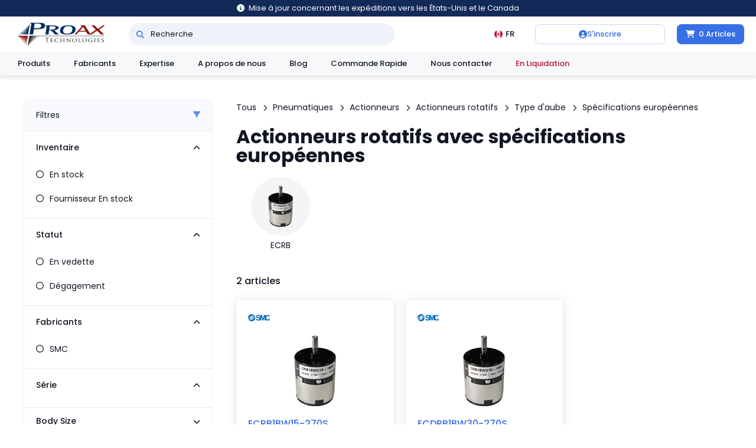

--- FILE ---
content_type: text/html; charset=utf-8
request_url: https://proax.ca/fr/category/1904/rotary-actuators-with-european-specs
body_size: 11420
content:
<!DOCTYPE html><html lang="fr"><head><meta charSet="utf-8"/><meta name="viewport" content="width=device-width, initial-scale=1, maximum-scale=1" class="jsx-3175401299"/><meta property="og:site_name" content="Proax" class="jsx-3175401299"/><meta property="og:url" content="https://proax.ca/fr/category/1904/rotary-actuators-with-european-specs" class="jsx-3175401299"/><meta property="og:locale" content="fr_CA" class="jsx-3175401299"/><title>Magasinez Actionneurs rotatifs avec spécifications européennes en ligne | Proax</title><meta name="description" content="Achetez Actionneurs rotatifs avec spécifications européennes chez Proax, distributeur d&#x27;automatisation top au Canada. Ramassage facile, expédition rapide."/><meta property="og:type" content="website"/><meta property="og:title" content="Magasinez Actionneurs rotatifs avec spécifications européennes en ligne"/><meta property="og:description" content="Achetez Actionneurs rotatifs avec spécifications européennes chez Proax, distributeur d&#x27;automatisation top au Canada. Ramassage facile, expédition rapide."/><script type="application/ld+json">{"@context":"https://schema.org","@type":"BreadcrumbList","itemListElement":[{"@type":"ListItem","position":1,"name":"Tous","item":"https://proax.ca/fr/category/1/all"},{"@type":"ListItem","position":2,"name":"Pneumatiques","item":"https://proax.ca/fr/category/134/pneumatics"},{"@type":"ListItem","position":3,"name":"Actionneurs","item":"https://proax.ca/fr/category/163/pneumatic-actuators"},{"@type":"ListItem","position":4,"name":"Actionneurs rotatifs","item":"https://proax.ca/fr/category/309/rotary-actuators"},{"@type":"ListItem","position":5,"name":"Type d&apos;aube","item":"https://proax.ca/fr/category/314/rotary-actuator-vanes"},{"@type":"ListItem","position":6,"name":"Spécifications européennes","item":"https://proax.ca/fr/category/1904/rotary-actuators-with-european-specs"}]}</script><meta property="og:image" content="/images/products/defaults/default.png"/><link rel="canonical" href="https://proax.ca/fr/category/1904/rotary-actuators-with-european-specs"/><meta name="next-head-count" content="13"/><link rel="preload" href="/_next/static/media/8888a3826f4a3af4.p.woff2" as="font" type="font/woff2" crossorigin="anonymous" data-next-font=""/><link rel="preload" href="/_next/static/media/4c285fdca692ea22.p.woff2" as="font" type="font/woff2" crossorigin="anonymous" data-next-font=""/><link rel="preload" href="/_next/static/media/eafabf029ad39a43.p.woff2" as="font" type="font/woff2" crossorigin="anonymous" data-next-font=""/><link rel="preload" href="/_next/static/media/b957ea75a84b6ea7.p.woff2" as="font" type="font/woff2" crossorigin="anonymous" data-next-font=""/><link rel="preload" href="/_next/static/css/9a988686084689a3.css" as="style"/><link rel="stylesheet" href="/_next/static/css/9a988686084689a3.css" data-n-g=""/><link rel="preload" href="/_next/static/css/d16ab1d265d7e681.css" as="style"/><link rel="stylesheet" href="/_next/static/css/d16ab1d265d7e681.css" data-n-p=""/><link rel="preload" href="/_next/static/css/7bb4ecc7f7318f23.css" as="style"/><link rel="stylesheet" href="/_next/static/css/7bb4ecc7f7318f23.css" data-n-p=""/><noscript data-n-css=""></noscript><script defer="" nomodule="" src="/_next/static/chunks/polyfills-42372ed130431b0a.js"></script><script src="/_next/static/chunks/webpack-3b69b86a9ee379bb.js" defer=""></script><script src="/_next/static/chunks/framework-b0ec748c7a4c483a.js" defer=""></script><script src="/_next/static/chunks/main-b76742c25b8d69f8.js" defer=""></script><script src="/_next/static/chunks/pages/_app-18a7fa03e3725eba.js" defer=""></script><script src="/_next/static/chunks/4066-b5effed512b52a10.js" defer=""></script><script src="/_next/static/chunks/4136-121213d1b847918c.js" defer=""></script><script src="/_next/static/chunks/8009-577589b3d7abf6f6.js" defer=""></script><script src="/_next/static/chunks/pages/category/%5Bid%5D/%5Bslug%5D-fa9071b315bec13a.js" defer=""></script><script src="/_next/static/W6mwoK72fonNgS-PfGELb/_buildManifest.js" defer=""></script><script src="/_next/static/W6mwoK72fonNgS-PfGELb/_ssgManifest.js" defer=""></script><style id="__jsx-3175401299">html{font-family:'__Poppins_764aaa', Poppins_Fallback}</style></head><body><div id="__next"><header class="header_nav__h8Atu"><button class="notice_notice__7ofHA"><svg aria-hidden="true" focusable="false" data-prefix="fas" data-icon="circle-info" class="svg-inline--fa fa-circle-info notice_icon__mDDnc" role="img" xmlns="http://www.w3.org/2000/svg" viewBox="0 0 512 512"><path fill="currentColor" d="M256 512A256 256 0 1 0 256 0a256 256 0 1 0 0 512zM216 336h24V272H216c-13.3 0-24-10.7-24-24s10.7-24 24-24h48c13.3 0 24 10.7 24 24v88h8c13.3 0 24 10.7 24 24s-10.7 24-24 24H216c-13.3 0-24-10.7-24-24s10.7-24 24-24zm40-208a32 32 0 1 1 0 64 32 32 0 1 1 0-64z"></path></svg><span class="notice_text__x7kRB">Mise à jour concernant les expéditions vers les États-Unis et le Canada</span></button><div class="header_nav__top__uBCIm"><a class="header_nav__logo__Kovvj" href="/fr"><img class="header_nav__logo__img__tY_9u" src="https://proax.ca/images/proax-logo.png" alt="Proax" width="200" height="54"/></a><div class="header_nav__search__EU8fO"><div class="header_nav__search__bar__Whwwp"><a class="header_nav__search__bar__icon__dnCOt" aria-label="Recherche" href="/fr/search"><svg aria-hidden="true" focusable="false" data-prefix="fas" data-icon="magnifying-glass" class="svg-inline--fa fa-magnifying-glass " role="img" xmlns="http://www.w3.org/2000/svg" viewBox="0 0 512 512"><path fill="currentColor" d="M416 208c0 45.9-14.9 88.3-40 122.7L502.6 457.4c12.5 12.5 12.5 32.8 0 45.3s-32.8 12.5-45.3 0L330.7 376c-34.4 25.2-76.8 40-122.7 40C93.1 416 0 322.9 0 208S93.1 0 208 0S416 93.1 416 208zM208 352a144 144 0 1 0 0-288 144 144 0 1 0 0 288z"></path></svg></a><input class="header_nav__search__bar__input__QuP6M" placeholder="Recherche" value=""/></div></div><div class="header_nav__fill__2wa4O"></div><div class="header_nav__l10n__q5ENr"><div class="header_nav__l10n__badge__as0Aq"><img class="header_nav__l10n__badge__icon__9BcIs" width="14" height="14" src="https://proax.ca/images/icons/countries/round/ca.svg" alt="CAD"/><span>FR</span></div></div><div class="header_nav__user__md6VO"><button class="header_nav__user__auth__KD93c"><svg aria-hidden="true" focusable="false" data-prefix="fas" data-icon="circle-user" class="svg-inline--fa fa-circle-user header_nav__user__auth__icon__dxrJO" role="img" xmlns="http://www.w3.org/2000/svg" viewBox="0 0 512 512"><path fill="currentColor" d="M399 384.2C376.9 345.8 335.4 320 288 320H224c-47.4 0-88.9 25.8-111 64.2c35.2 39.2 86.2 63.8 143 63.8s107.8-24.7 143-63.8zM0 256a256 256 0 1 1 512 0A256 256 0 1 1 0 256zm256 16a72 72 0 1 0 0-144 72 72 0 1 0 0 144z"></path></svg><span>S&#x27;inscrire</span></button></div><div class="cart_container__pwD__"><a class="cart_badge__Gh1j4" href="/fr/cart"><svg aria-hidden="true" focusable="false" data-prefix="fas" data-icon="cart-shopping" class="svg-inline--fa fa-cart-shopping cart_badge__icon__Fma_n" role="img" xmlns="http://www.w3.org/2000/svg" viewBox="0 0 576 512"><path fill="currentColor" d="M0 24C0 10.7 10.7 0 24 0H69.5c22 0 41.5 12.8 50.6 32h411c26.3 0 45.5 25 38.6 50.4l-41 152.3c-8.5 31.4-37 53.3-69.5 53.3H170.7l5.4 28.5c2.2 11.3 12.1 19.5 23.6 19.5H488c13.3 0 24 10.7 24 24s-10.7 24-24 24H199.7c-34.6 0-64.3-24.6-70.7-58.5L77.4 54.5c-.7-3.8-4-6.5-7.9-6.5H24C10.7 48 0 37.3 0 24zM128 464a48 48 0 1 1 96 0 48 48 0 1 1 -96 0zm336-48a48 48 0 1 1 0 96 48 48 0 1 1 0-96z"></path></svg><span>0 <!-- -->Articles</span></a></div></div><div class="header_nav__menu__wrapper__rPXrq header_nav__top__menus__BLkVB  "><div class="header_nav__menu__container__g_K_i" style="height:15px;left:undefinedpx;transform:translate(0, -2%) scaleY(0.96);width:0px"><div class="header_nav__menu__card__cz1MC"><div class="header_nav__menu__zV6hV" hidden="" style="transform:translateX(0px)"><div class="header_nav__l10n__menu__neN7N"><div class="header_nav__menu__section__bQHuj"><div class="header_nav__l10n__heading__nebqy">Langue</div><div><a class="header_nav__menu__item__KXnFk " href="/en/category/1904/rotary-actuators-with-european-specs"><svg aria-hidden="true" focusable="false" data-prefix="far" data-icon="circle" class="svg-inline--fa fa-circle header_nav__menu__item__icon__tC3ru" role="img" xmlns="http://www.w3.org/2000/svg" viewBox="0 0 512 512"><path fill="currentColor" d="M464 256A208 208 0 1 0 48 256a208 208 0 1 0 416 0zM0 256a256 256 0 1 1 512 0A256 256 0 1 1 0 256z"></path></svg><span>English</span></a><a class="header_nav__menu__item__KXnFk header_nav__menu__item_active__hl6Xx" href="/fr/category/1904/rotary-actuators-with-european-specs"><svg aria-hidden="true" focusable="false" data-prefix="fas" data-icon="circle-dot" class="svg-inline--fa fa-circle-dot header_nav__menu__item__icon__tC3ru" role="img" xmlns="http://www.w3.org/2000/svg" viewBox="0 0 512 512"><path fill="currentColor" d="M256 512A256 256 0 1 0 256 0a256 256 0 1 0 0 512zm0-352a96 96 0 1 1 0 192 96 96 0 1 1 0-192z"></path></svg><span>French</span></a></div></div><div class="header_nav__menu__section__bQHuj"><div class="header_nav__l10n__heading__nebqy">Monnaie</div><div class=""><button class="header_nav__menu__item__KXnFk header_nav__menu__item_active__hl6Xx"><svg aria-hidden="true" focusable="false" data-prefix="fas" data-icon="circle-dot" class="svg-inline--fa fa-circle-dot header_nav__menu__item__icon__tC3ru" role="img" xmlns="http://www.w3.org/2000/svg" viewBox="0 0 512 512"><path fill="currentColor" d="M256 512A256 256 0 1 0 256 0a256 256 0 1 0 0 512zm0-352a96 96 0 1 1 0 192 96 96 0 1 1 0-192z"></path></svg><span>CAD</span></button><button class="header_nav__menu__item__KXnFk "><svg aria-hidden="true" focusable="false" data-prefix="far" data-icon="circle" class="svg-inline--fa fa-circle header_nav__menu__item__icon__tC3ru" role="img" xmlns="http://www.w3.org/2000/svg" viewBox="0 0 512 512"><path fill="currentColor" d="M464 256A208 208 0 1 0 48 256a208 208 0 1 0 416 0zM0 256a256 256 0 1 1 512 0A256 256 0 1 1 0 256z"></path></svg><span>USD</span></button></div></div></div></div><div class="header_nav__menu__zV6hV" hidden="" style="transform:translateX(0px)"><div class="header_nav__user__menu__YUDNJ"><div class="header_nav__menu__section__bQHuj"><a class="header_nav__menu__item__KXnFk" href="/fr/user/settings/account"><span class="header_nav__menu__item__icon__tC3ru"><svg xmlns="http://www.w3.org/2000/svg" width="24" height="24" viewBox="0 0 24 24" fill="none" stroke="currentColor" stroke-width="2" stroke-linecap="round" stroke-linejoin="round" class="lucide lucide-user-round"><circle cx="12" cy="8" r="5"></circle><path d="M20 21a8 8 0 0 0-16 0"></path></svg></span><span></span></a></div><div class="header_nav__menu__section__bQHuj"><a class="header_nav__menu__item__KXnFk" href="/fr/user/projects"><span class="header_nav__menu__item__icon__tC3ru"><svg xmlns="http://www.w3.org/2000/svg" width="24" height="24" viewBox="0 0 24 24" fill="none" stroke="currentColor" stroke-width="2" stroke-linecap="round" stroke-linejoin="round" class="lucide lucide-folder-open"><path d="m6 14 1.5-2.9A2 2 0 0 1 9.24 10H20a2 2 0 0 1 1.94 2.5l-1.54 6a2 2 0 0 1-1.95 1.5H4a2 2 0 0 1-2-2V5a2 2 0 0 1 2-2h3.9a2 2 0 0 1 1.69.9l.81 1.2a2 2 0 0 0 1.67.9H18a2 2 0 0 1 2 2v2"></path></svg></span><span>Projets</span></a><a class="header_nav__menu__item__KXnFk" href="/fr/user/settings"><span class="header_nav__menu__item__icon__tC3ru"><svg xmlns="http://www.w3.org/2000/svg" width="24" height="24" viewBox="0 0 24 24" fill="none" stroke="currentColor" stroke-width="2" stroke-linecap="round" stroke-linejoin="round" class="lucide lucide-settings"><path d="M12.22 2h-.44a2 2 0 0 0-2 2v.18a2 2 0 0 1-1 1.73l-.43.25a2 2 0 0 1-2 0l-.15-.08a2 2 0 0 0-2.73.73l-.22.38a2 2 0 0 0 .73 2.73l.15.1a2 2 0 0 1 1 1.72v.51a2 2 0 0 1-1 1.74l-.15.09a2 2 0 0 0-.73 2.73l.22.38a2 2 0 0 0 2.73.73l.15-.08a2 2 0 0 1 2 0l.43.25a2 2 0 0 1 1 1.73V20a2 2 0 0 0 2 2h.44a2 2 0 0 0 2-2v-.18a2 2 0 0 1 1-1.73l.43-.25a2 2 0 0 1 2 0l.15.08a2 2 0 0 0 2.73-.73l.22-.39a2 2 0 0 0-.73-2.73l-.15-.08a2 2 0 0 1-1-1.74v-.5a2 2 0 0 1 1-1.74l.15-.09a2 2 0 0 0 .73-2.73l-.22-.38a2 2 0 0 0-2.73-.73l-.15.08a2 2 0 0 1-2 0l-.43-.25a2 2 0 0 1-1-1.73V4a2 2 0 0 0-2-2z"></path><circle cx="12" cy="12" r="3"></circle></svg></span><span>Paramètres</span></a></div><div class="header_nav__menu__section__bQHuj"><button class="header_nav__menu__item__KXnFk"><span class="header_nav__menu__item__icon__tC3ru"><svg xmlns="http://www.w3.org/2000/svg" width="24" height="24" viewBox="0 0 24 24" fill="none" stroke="currentColor" stroke-width="2" stroke-linecap="round" stroke-linejoin="round" class="lucide lucide-log-out"><path d="M9 21H5a2 2 0 0 1-2-2V5a2 2 0 0 1 2-2h4"></path><polyline points="16 17 21 12 16 7"></polyline><line x1="21" x2="9" y1="12" y2="12"></line></svg></span><span>Se déconnecter</span></button></div></div></div><div class="header_nav__menu__zV6hV" hidden="" style="transform:translateX(0px)"><div class="cart_menu__OO3Pj"><div class="cart_lines___Hisv"></div></div></div></div></div><div class="header_nav__menu__arrow___PBKF" style="left:undefinedpx"></div></div><div class="header_nav__bot__LCGlX"><div class="header_nav__heading__5OQQy"><a href="/fr/category">Produits</a></div><div class="header_nav__heading__5OQQy"><a href="/fr/manufacturers">Fabricants</a></div><div class="header_nav__heading__5OQQy">Expertise</div><a class="header_nav__heading__5OQQy" href="/fr/about-us">A propos de nous</a><a class="header_nav__heading__5OQQy" href="/fr/blog">Blog</a><a class="header_nav__heading__5OQQy undefined" href="/fr/file-upload">Commande Rapide</a><a class="header_nav__heading__5OQQy" href="/fr/contact-us">Nous contacter</a><a class="header_nav__heading__5OQQy header_nav__heading_clearance__D1sp_" href="/fr/search?tag=Clearance">En Liquidation</a></div><div class="header_nav__menu__wrapper__rPXrq header_nav__bot__menus__2kUSE  "><div class="header_nav__menu__container__g_K_i" style="height:15px;left:undefinedpx;transform:translate(0, -2%) scaleY(0.96);width:0px"><div class="header_nav__menu__card__cz1MC"><div class="header_nav__menu__zV6hV" hidden="" style="transform:translateX(0px)"><div class="header_nav__product__menu__ZbFOz"><div class="header_nav__product__menu__sidebar__0zegP"><div class="header_nav__product__menu__sidebar__body__vFEzI"><div class="header_nav__product__menu__sidebar__chaser__RDmmR" style="opacity:0"></div><div class="header_nav__product__menu__sidebar__links__B4TeU"><div><a class="header_nav__product__menu__sidebar__link__MNHVj" href="/fr/category/3819/circuit-protection">Protection des circuits</a></div><div><a class="header_nav__product__menu__sidebar__link__MNHVj" href="/fr/category/3834/connectors">Connecteurs</a></div><div><a class="header_nav__product__menu__sidebar__link__MNHVj" href="/fr/category/3861/electrical-enclosures">Enceintes</a></div><div><a class="header_nav__product__menu__sidebar__link__MNHVj" href="/fr/category/5307/extrusions">Extrusion</a></div><div><a class="header_nav__product__menu__sidebar__link__MNHVj" href="/fr/category/3877/industrial-communication-networking">Communication industrielle et réseaux</a></div><div><a class="header_nav__product__menu__sidebar__link__MNHVj" href="/fr/category/3923/industrial-control-panels-components">Panneaux de contrôle industriels Composants</a></div><div><a class="header_nav__product__menu__sidebar__link__MNHVj" href="/fr/category/5086/linear-motion">Mouvement linéaire</a></div><div><a class="header_nav__product__menu__sidebar__link__MNHVj" href="/fr/category/3956/machine-safety-components">Composants de sécurité des machines</a></div><div><a class="header_nav__product__menu__sidebar__link__MNHVj" href="/fr/category/3989/measurement-monitoring">Mesure et suivi</a></div><div><a class="header_nav__product__menu__sidebar__link__MNHVj" href="/fr/category/4102/motor-control-protection">Contrôle et protection des moteurs</a></div><div><a class="header_nav__product__menu__sidebar__link__MNHVj" href="/fr/category/4073/motor-drives">Moteurs et entraînements</a></div><div><a class="header_nav__product__menu__sidebar__link__MNHVj" href="/fr/category/4111/plc-hmi">PLC &amp; HMI</a></div><div><a class="header_nav__product__menu__sidebar__link__MNHVj" href="/fr/category/134/pneumatics">Pneumatiques</a></div><div><a class="header_nav__product__menu__sidebar__link__MNHVj" href="/fr/category/4181/power-products">Produits d&#x27;alimentation</a></div><div><a class="header_nav__product__menu__sidebar__link__MNHVj" href="/fr/category/4227/relays">Relais</a></div><div><a class="header_nav__product__menu__sidebar__link__MNHVj" href="/fr/category/4271/robotics">Robotique</a></div><div><a class="header_nav__product__menu__sidebar__link__MNHVj" href="/fr/category/4320/sensors-machine-vision">Capteurs et vision industrielle</a></div><div><a class="header_nav__product__menu__sidebar__link__MNHVj" href="/fr/category/4420/industrial-switches">Interrupteurs</a></div><div><a class="header_nav__product__menu__sidebar__link__MNHVj" href="/fr/category/3850/terminal-blocks">Blocs terminaux</a></div><div><div class="header_nav__product__menu__sidebar__link__MNHVj header_nav__product__menu__sidebar__link__promotions__2lPoN">Promotions</div></div></div></div></div><div class="header_nav__product__menu__section__JUOl5"><div class="header_nav__product__menu__container__4tHfL"></div></div></div></div><div class="header_nav__menu__zV6hV" hidden="" style="transform:translateX(0px)"><div class="header_nav__manufacturer__menu__Ej3Q2"><div class="header_nav__manufacturer__menu__manufacturers__p4FOk"><a class="header_nav__manufacturer__menu__manufacturer__dU116" href="/fr/manufacturers/smc"><img class="header_nav__manufacturer__menu__manufacturer__logo__Fw_yW" src="https://proax.ca/images/partners/smc/logo.svg" alt="smc Logo" loading="lazy"/></a><a class="header_nav__manufacturer__menu__manufacturer__dU116" href="/fr/manufacturers/omron"><img class="header_nav__manufacturer__menu__manufacturer__logo__Fw_yW" src="https://proax.ca/images/partners/omron/logo.svg" alt="omron Logo" loading="lazy"/></a><a class="header_nav__manufacturer__menu__manufacturer__dU116" href="/fr/manufacturers/abb"><img class="header_nav__manufacturer__menu__manufacturer__logo__Fw_yW" src="https://proax.ca/images/partners/abb/logo.svg" alt="abb Logo" loading="lazy"/></a><a class="header_nav__manufacturer__menu__manufacturer__dU116" href="/fr/manufacturers/phoenix-contact"><img class="header_nav__manufacturer__menu__manufacturer__logo__Fw_yW" src="https://proax.ca/images/partners/phoenix-contact/logo.svg" alt="phoenix-contact Logo" loading="lazy"/></a><a class="header_nav__manufacturer__menu__manufacturer__dU116" href="/fr/manufacturers/rittal"><img class="header_nav__manufacturer__menu__manufacturer__logo__Fw_yW" src="https://proax.ca/images/partners/rittal/logo.svg" alt="rittal Logo" loading="lazy"/></a></div><div class="header_nav__manufacturer__menu__grid__y3S9V"><a class="header_nav__manufacturer__menu__manufacturer__small____GBY" href="/fr/manufacturers/advantech"><img class="header_nav__manufacturer__menu__manufacturer__logo__Fw_yW" src="https://proax.ca/images/partners/advantech/logo.svg" alt="Advantech Logo" loading="lazy"/></a><a class="header_nav__manufacturer__menu__manufacturer__small____GBY" href="/fr/manufacturers/baumer-group"><img class="header_nav__manufacturer__menu__manufacturer__logo__Fw_yW" src="https://proax.ca/images/partners/baumer/logo.svg" alt="Baumer Electric Logo" loading="lazy"/></a><a class="header_nav__manufacturer__menu__manufacturer__small____GBY" href="/fr/manufacturers/bixolon"><img class="header_nav__manufacturer__menu__manufacturer__logo__Fw_yW" src="https://proax.ca/images/partners/bixolon/logo.png" alt="Bixolon Logo" loading="lazy"/></a><a class="header_nav__manufacturer__menu__manufacturer__small____GBY" href="/fr/manufacturers/captron"><img class="header_nav__manufacturer__menu__manufacturer__logo__Fw_yW" src="https://proax.ca/images/partners/captron/logo.png" alt="Captron Logo" loading="lazy"/></a><a class="header_nav__manufacturer__menu__manufacturer__small____GBY" href="/fr/manufacturers/ccs"><img class="header_nav__manufacturer__menu__manufacturer__logo__Fw_yW" src="https://proax.ca/images/partners/ccs/logo.svg" alt="CCS Logo" loading="lazy"/></a><a class="header_nav__manufacturer__menu__manufacturer__small____GBY" href="/fr/manufacturers/durant"><img class="header_nav__manufacturer__menu__manufacturer__logo__Fw_yW" src="https://proax.ca/images/partners/durant/logo.svg" alt="Durant Logo" loading="lazy"/></a><a class="header_nav__manufacturer__menu__manufacturer__small____GBY" href="/fr/manufacturers/edison"><img class="header_nav__manufacturer__menu__manufacturer__logo__Fw_yW" src="https://proax.ca/images/partners/edison-fuse/logo.png" alt="Edison Logo" loading="lazy"/></a><a class="header_nav__manufacturer__menu__manufacturer__small____GBY" href="/fr/manufacturers/electro-cam"><img class="header_nav__manufacturer__menu__manufacturer__logo__Fw_yW" src="https://proax.ca/images/partners/electro-cam/logo.svg" alt="Electro Cam Logo" loading="lazy"/></a><a class="header_nav__manufacturer__menu__manufacturer__small____GBY" href="/fr/manufacturers/fortress-safety"><img class="header_nav__manufacturer__menu__manufacturer__logo__Fw_yW" src="https://proax.ca/images/partners/fortress/logo.png" alt="Fortress Safety Logo" loading="lazy"/></a><a class="header_nav__manufacturer__menu__manufacturer__small____GBY" href="/fr/manufacturers/gems-sensors"><img class="header_nav__manufacturer__menu__manufacturer__logo__Fw_yW" src="https://proax.ca/images/partners/gems-sensors/logo.png" alt="Gems Sensors Logo" loading="lazy"/></a><a class="header_nav__manufacturer__menu__manufacturer__small____GBY" href="/fr/manufacturers/hiwin"><img class="header_nav__manufacturer__menu__manufacturer__logo__Fw_yW" src="https://proax.ca/images/partners/hiwin/logo.png" alt="Hiwin Logo" loading="lazy"/></a><a class="header_nav__manufacturer__menu__manufacturer__small____GBY" href="/fr/manufacturers/jie"><img class="header_nav__manufacturer__menu__manufacturer__logo__Fw_yW" src="https://proax.ca/images/partners/jie/logo.png" alt="Jie Logo" loading="lazy"/></a><a class="header_nav__manufacturer__menu__manufacturer__small____GBY" href="/fr/manufacturers/kaeser"><img class="header_nav__manufacturer__menu__manufacturer__logo__Fw_yW" src="https://proax.ca/images/partners/kaeser/logo.svg" alt="Kaeser Logo" loading="lazy"/></a><a class="header_nav__manufacturer__menu__manufacturer__small____GBY" href="/fr/manufacturers/marcus-transformer"><img class="header_nav__manufacturer__menu__manufacturer__logo__Fw_yW" src="https://proax.ca/images/partners/marcus-transformer/logo.png" alt="Marcus Transformer Logo" loading="lazy"/></a><a class="header_nav__manufacturer__menu__manufacturer__small____GBY" href="/fr/manufacturers/mersen"><img class="header_nav__manufacturer__menu__manufacturer__logo__Fw_yW" src="https://proax.ca/images/partners/mersen/logo.svg" alt="Mersen Logo" loading="lazy"/></a><a class="header_nav__manufacturer__menu__manufacturer__small____GBY" href="/fr/manufacturers/oriental-motor"><img class="header_nav__manufacturer__menu__manufacturer__logo__Fw_yW" src="https://proax.ca/images/partners/oriental-motor/logo.svg" alt="Oriental Motor Logo" loading="lazy"/></a><a class="header_nav__manufacturer__menu__manufacturer__small____GBY" href="/fr/manufacturers/patlite"><img class="header_nav__manufacturer__menu__manufacturer__logo__Fw_yW" src="https://proax.ca/images/partners/patlite/logo.png" alt="Patlite Logo" loading="lazy"/></a><a class="header_nav__manufacturer__menu__manufacturer__small____GBY" href="/fr/manufacturers/robotiq"><img class="header_nav__manufacturer__menu__manufacturer__logo__Fw_yW" src="https://proax.ca/images/partners/robotiq/logo.png" alt="Robotiq Logo" loading="lazy"/></a><a class="header_nav__manufacturer__menu__manufacturer__small____GBY" href="/fr/manufacturers/rollon"><img class="header_nav__manufacturer__menu__manufacturer__logo__Fw_yW" src="https://proax.ca/images/partners/rollon/logo.png" alt="Rollon Logo" loading="lazy"/></a><a class="header_nav__manufacturer__menu__manufacturer__small____GBY" href="/fr/manufacturers/roxtec"><img class="header_nav__manufacturer__menu__manufacturer__logo__Fw_yW" src="https://proax.ca/images/partners/roxtec/logo.svg" alt="Roxtec Logo" loading="lazy"/></a><a class="header_nav__manufacturer__menu__manufacturer__small____GBY" href="/fr/manufacturers/sangel"><img class="header_nav__manufacturer__menu__manufacturer__logo__Fw_yW" src="https://proax.ca/images/partners/sangel/logo.svg" alt="Sangel Logo" loading="lazy"/></a><a class="header_nav__manufacturer__menu__manufacturer__small____GBY" href="/fr/manufacturers/shimpo"><img class="header_nav__manufacturer__menu__manufacturer__logo__Fw_yW" src="https://proax.ca/images/partners/shimpo/logo.png" alt="Shimpo Logo" loading="lazy"/></a><a class="header_nav__manufacturer__menu__manufacturer__small____GBY" href="/fr/manufacturers/sprecher-schuh"><img class="header_nav__manufacturer__menu__manufacturer__logo__Fw_yW" src="https://proax.ca/images/partners/sprecher-schuh/logo.png" alt="Sprecher Schuh Logo" loading="lazy"/></a><a class="header_nav__manufacturer__menu__manufacturer__small____GBY" href="/fr/manufacturers/sugino"><img class="header_nav__manufacturer__menu__manufacturer__logo__Fw_yW" src="https://proax.ca/images/partners/sugino/logo.png" alt="Sugino Logo" loading="lazy"/></a><a class="header_nav__manufacturer__menu__manufacturer__small____GBY" href="/fr/manufacturers/swivellink"><img class="header_nav__manufacturer__menu__manufacturer__logo__Fw_yW" src="https://proax.ca/images/partners/swivellink/logo.png" alt="Swivellink Logo" loading="lazy"/></a><a class="header_nav__manufacturer__menu__manufacturer__small____GBY" href="/fr/manufacturers/transfab-tms"><img class="header_nav__manufacturer__menu__manufacturer__logo__Fw_yW" src="https://proax.ca/images/partners/transfab/logo.png" alt="Transfab Logo" loading="lazy"/></a><a class="header_nav__manufacturer__menu__manufacturer__small____GBY" href="/fr/manufacturers/troax"><img class="header_nav__manufacturer__menu__manufacturer__logo__Fw_yW" src="https://proax.ca/images/partners/troax/logo.svg" alt="Troax Logo" loading="lazy"/></a><a class="header_nav__manufacturer__menu__manufacturer__small____GBY" href="/fr/manufacturers/tslots"><img class="header_nav__manufacturer__menu__manufacturer__logo__Fw_yW" src="https://proax.ca/images/partners/tslots/logo.png" alt="TSLOTS Logo" loading="lazy"/></a><a class="header_nav__manufacturer__menu__manufacturer__small____GBY" href="/fr/manufacturers/wittenstein"><img class="header_nav__manufacturer__menu__manufacturer__logo__Fw_yW" src="https://proax.ca/images/partners/wittenstein/logo.png" alt="Wittenstein Logo" loading="lazy"/></a><a class="header_nav__manufacturer__menu__manufacturer__small____GBY" href="/fr/manufacturers/zimmer-group"><img class="header_nav__manufacturer__menu__manufacturer__logo__Fw_yW" src="https://proax.ca/images/partners/zimmer/logo.svg" alt="Zimmer Logo" loading="lazy"/></a></div></div></div><div class="header_nav__menu__zV6hV" hidden="" style="transform:translateX(0px)"><div class="header_nav__expertise__menu__Dh0Qh"><div class="header_nav__expertise__menu__column__W59FM"><a class="header_nav__expertise__menu__line__gcpzR" href="/fr/expertise/automation-and-robotics"><div class="header_nav__expertise__menu__line__icon__hnWHh"><img class="contain" src="https://proax.ca/images/res/expertise/automation-and-robotics.svg" alt="" loading="lazy"/></div><div class="header_nav__expertise__menu__line__name__HSEKX">Automatisation et robotique</div></a><a class="header_nav__expertise__menu__line__gcpzR" href="/fr/expertise/industrial-controls"><div class="header_nav__expertise__menu__line__icon__hnWHh"><img class="contain" src="https://proax.ca/images/res/expertise/industrial-controls.svg" alt="" loading="lazy"/></div><div class="header_nav__expertise__menu__line__name__HSEKX">Contrôles industriels</div></a><a class="header_nav__expertise__menu__line__gcpzR" href="/fr/expertise/machine-safety"><div class="header_nav__expertise__menu__line__icon__hnWHh"><img class="contain" src="https://proax.ca/images/res/expertise/machine-safety.svg" alt="" loading="lazy"/></div><div class="header_nav__expertise__menu__line__name__HSEKX">Sécurité des machines</div></a></div><div class="header_nav__expertise__menu__column__W59FM"><a class="header_nav__expertise__menu__line__gcpzR" href="/fr/expertise/mechanical-solutions"><div class="header_nav__expertise__menu__line__icon__hnWHh"><img class="contain" src="https://proax.ca/images/res/expertise/mechanical-solutions.svg" alt="" loading="lazy"/></div><div class="header_nav__expertise__menu__line__name__HSEKX">Mécanique</div></a><a class="header_nav__expertise__menu__line__gcpzR" href="/fr/expertise/motion-control"><div class="header_nav__expertise__menu__line__icon__hnWHh"><img class="contain" src="https://proax.ca/images/res/expertise/motion-control.svg" alt="" loading="lazy"/></div><div class="header_nav__expertise__menu__line__name__HSEKX">Contrôle du mouvement</div></a><a class="header_nav__expertise__menu__line__gcpzR" href="/fr/expertise/pneumatics"><div class="header_nav__expertise__menu__line__icon__hnWHh"><img class="contain" src="https://proax.ca/images/res/expertise/pneumatics.svg" alt="" loading="lazy"/></div><div class="header_nav__expertise__menu__line__name__HSEKX">Pneumatique</div></a></div></div></div></div></div><div class="header_nav__menu__arrow___PBKF" style="left:undefinedpx"></div></div><div class="phone_nav__XTtjA "><button class="phone_icon__dUN9n"><svg aria-hidden="true" focusable="false" data-prefix="fas" data-icon="bars" class="svg-inline--fa fa-bars fa-fw " role="img" xmlns="http://www.w3.org/2000/svg" viewBox="0 0 448 512"><path fill="currentColor" d="M0 96C0 78.3 14.3 64 32 64H416c17.7 0 32 14.3 32 32s-14.3 32-32 32H32C14.3 128 0 113.7 0 96zM0 256c0-17.7 14.3-32 32-32H416c17.7 0 32 14.3 32 32s-14.3 32-32 32H32c-17.7 0-32-14.3-32-32zM448 416c0 17.7-14.3 32-32 32H32c-17.7 0-32-14.3-32-32s14.3-32 32-32H416c17.7 0 32 14.3 32 32z"></path></svg><span class="phone_icon__text__1lH0o">Menu</span></button><a class="phone_logo__ZFujg" href="/fr"><img src="https://proax.ca/images/logo-mobile.png" alt="proax logo" height="293" width="293" loading="lazy"/></a><div class="header_nav__search__EU8fO"><div class="header_nav__search__bar__Whwwp"><a class="header_nav__search__bar__icon__dnCOt" aria-label="Recherche" href="/fr/search"><svg aria-hidden="true" focusable="false" data-prefix="fas" data-icon="magnifying-glass" class="svg-inline--fa fa-magnifying-glass " role="img" xmlns="http://www.w3.org/2000/svg" viewBox="0 0 512 512"><path fill="currentColor" d="M416 208c0 45.9-14.9 88.3-40 122.7L502.6 457.4c12.5 12.5 12.5 32.8 0 45.3s-32.8 12.5-45.3 0L330.7 376c-34.4 25.2-76.8 40-122.7 40C93.1 416 0 322.9 0 208S93.1 0 208 0S416 93.1 416 208zM208 352a144 144 0 1 0 0-288 144 144 0 1 0 0 288z"></path></svg></a><input class="header_nav__search__bar__input__QuP6M" placeholder="Recherche" value=""/></div></div><a class="phone_icon__dUN9n" href="/fr/cart"><svg aria-hidden="true" focusable="false" data-prefix="fas" data-icon="cart-shopping" class="svg-inline--fa fa-cart-shopping fa-fw " role="img" xmlns="http://www.w3.org/2000/svg" viewBox="0 0 576 512"><path fill="currentColor" d="M0 24C0 10.7 10.7 0 24 0H69.5c22 0 41.5 12.8 50.6 32h411c26.3 0 45.5 25 38.6 50.4l-41 152.3c-8.5 31.4-37 53.3-69.5 53.3H170.7l5.4 28.5c2.2 11.3 12.1 19.5 23.6 19.5H488c13.3 0 24 10.7 24 24s-10.7 24-24 24H199.7c-34.6 0-64.3-24.6-70.7-58.5L77.4 54.5c-.7-3.8-4-6.5-7.9-6.5H24C10.7 48 0 37.3 0 24zM128 464a48 48 0 1 1 96 0 48 48 0 1 1 -96 0zm336-48a48 48 0 1 1 0 96 48 48 0 1 1 0-96z"></path></svg><span class="phone_icon__text__1lH0o">Cart</span></a></div></header><div class="messages_messages__lR5j9"></div><div><main class="slug_page__qV1ee"><div class="pane_pane__oHjRg pane_closed__49BCV slug_sidebar__NaYyt"><div class="pane_header__K62Z7 pane_header_phone__aDI83"><div class="pane_title__31Q_H">0 Products</div><div class="pane_close__Qgg6w"><button class="icon_round__1gIiD"><svg aria-hidden="true" focusable="false" data-prefix="fas" data-icon="xmark" class="svg-inline--fa fa-xmark " role="img" xmlns="http://www.w3.org/2000/svg" viewBox="0 0 384 512"><path fill="currentColor" d="M342.6 150.6c12.5-12.5 12.5-32.8 0-45.3s-32.8-12.5-45.3 0L192 210.7 86.6 105.4c-12.5-12.5-32.8-12.5-45.3 0s-12.5 32.8 0 45.3L146.7 256 41.4 361.4c-12.5 12.5-12.5 32.8 0 45.3s32.8 12.5 45.3 0L192 301.3 297.4 406.6c12.5 12.5 32.8 12.5 45.3 0s12.5-32.8 0-45.3L237.3 256 342.6 150.6z"></path></svg></button></div></div><div class="pane_content__QQiGP"><div class="slug_sidebar__header__PWUAD"><div>Filtres</div><div class="slug_sidebar__header__icon__OrtAU"><svg aria-hidden="true" focusable="false" data-prefix="fas" data-icon="filter" class="svg-inline--fa fa-filter " role="img" xmlns="http://www.w3.org/2000/svg" viewBox="0 0 512 512"><path fill="currentColor" d="M3.9 54.9C10.5 40.9 24.5 32 40 32H472c15.5 0 29.5 8.9 36.1 22.9s4.6 30.5-5.2 42.5L320 320.9V448c0 12.1-6.8 23.2-17.7 28.6s-23.8 4.3-33.5-3l-64-48c-8.1-6-12.8-15.5-12.8-25.6V320.9L9 97.3C-.7 85.4-2.8 68.8 3.9 54.9z"></path></svg></div></div><div class="facets_facets__Y2aD2"><div class="facets_facet__gsOCu"><button class="facets_facet__header__Qv5ut"><div class="facets_facet__label__q_ts_"><div><span>Inventaire</span></div></div><svg aria-hidden="true" focusable="false" data-prefix="fas" data-icon="chevron-up" class="svg-inline--fa fa-chevron-up facets_facet__icon__AImc5" role="img" xmlns="http://www.w3.org/2000/svg" viewBox="0 0 512 512"><path fill="currentColor" d="M233.4 105.4c12.5-12.5 32.8-12.5 45.3 0l192 192c12.5 12.5 12.5 32.8 0 45.3s-32.8 12.5-45.3 0L256 173.3 86.6 342.6c-12.5 12.5-32.8 12.5-45.3 0s-12.5-32.8 0-45.3l192-192z"></path></svg></button><div class="facets_facet__options__O8gby"><a class="facets_facet__option__7_gsK" href="/fr/search?category=1904&amp;stock=In%20Stock"><svg aria-hidden="true" focusable="false" data-prefix="far" data-icon="circle" class="svg-inline--fa fa-circle facets_facet__option__status__XR69w" role="img" xmlns="http://www.w3.org/2000/svg" viewBox="0 0 512 512"><path fill="currentColor" d="M464 256A208 208 0 1 0 48 256a208 208 0 1 0 416 0zM0 256a256 256 0 1 1 512 0A256 256 0 1 1 0 256z"></path></svg><span class="facets_facet__option__name__LH1t4">En stock</span></a><a class="facets_facet__option__7_gsK" href="/fr/search?category=1904&amp;stock=Supplier%20In%20Stock"><svg aria-hidden="true" focusable="false" data-prefix="far" data-icon="circle" class="svg-inline--fa fa-circle facets_facet__option__status__XR69w" role="img" xmlns="http://www.w3.org/2000/svg" viewBox="0 0 512 512"><path fill="currentColor" d="M464 256A208 208 0 1 0 48 256a208 208 0 1 0 416 0zM0 256a256 256 0 1 1 512 0A256 256 0 1 1 0 256z"></path></svg><span class="facets_facet__option__name__LH1t4">Fournisseur En stock</span></a></div></div></div><div class="facets_facets__Y2aD2"><div class="facets_facet__gsOCu"><button class="facets_facet__header__Qv5ut"><div class="facets_facet__label__q_ts_"><div><span>Statut</span></div></div><svg aria-hidden="true" focusable="false" data-prefix="fas" data-icon="chevron-up" class="svg-inline--fa fa-chevron-up facets_facet__icon__AImc5" role="img" xmlns="http://www.w3.org/2000/svg" viewBox="0 0 512 512"><path fill="currentColor" d="M233.4 105.4c12.5-12.5 32.8-12.5 45.3 0l192 192c12.5 12.5 12.5 32.8 0 45.3s-32.8 12.5-45.3 0L256 173.3 86.6 342.6c-12.5 12.5-32.8 12.5-45.3 0s-12.5-32.8 0-45.3l192-192z"></path></svg></button><div class="facets_facet__options__O8gby"><a class="facets_facet__option__7_gsK" href="/fr/search?category=1904&amp;tag=Featured"><svg aria-hidden="true" focusable="false" data-prefix="far" data-icon="circle" class="svg-inline--fa fa-circle facets_facet__option__status__XR69w" role="img" xmlns="http://www.w3.org/2000/svg" viewBox="0 0 512 512"><path fill="currentColor" d="M464 256A208 208 0 1 0 48 256a208 208 0 1 0 416 0zM0 256a256 256 0 1 1 512 0A256 256 0 1 1 0 256z"></path></svg><span class="facets_facet__option__name__LH1t4">En vedette</span></a><a class="facets_facet__option__7_gsK" href="/fr/search?category=1904&amp;tag=Clearance"><svg aria-hidden="true" focusable="false" data-prefix="far" data-icon="circle" class="svg-inline--fa fa-circle facets_facet__option__status__XR69w" role="img" xmlns="http://www.w3.org/2000/svg" viewBox="0 0 512 512"><path fill="currentColor" d="M464 256A208 208 0 1 0 48 256a208 208 0 1 0 416 0zM0 256a256 256 0 1 1 512 0A256 256 0 1 1 0 256z"></path></svg><span class="facets_facet__option__name__LH1t4">Dégagement</span></a></div></div></div><div class="facets_facets__Y2aD2"><div class="facets_facet__gsOCu"><button class="facets_facet__header__Qv5ut"><div class="facets_facet__label__q_ts_"><div><span>Fabricants</span></div></div><svg aria-hidden="true" focusable="false" data-prefix="fas" data-icon="chevron-up" class="svg-inline--fa fa-chevron-up facets_facet__icon__AImc5" role="img" xmlns="http://www.w3.org/2000/svg" viewBox="0 0 512 512"><path fill="currentColor" d="M233.4 105.4c12.5-12.5 32.8-12.5 45.3 0l192 192c12.5 12.5 12.5 32.8 0 45.3s-32.8 12.5-45.3 0L256 173.3 86.6 342.6c-12.5 12.5-32.8 12.5-45.3 0s-12.5-32.8 0-45.3l192-192z"></path></svg></button><div class="facets_facet__options__O8gby"></div></div></div><div class="facets_facets__Y2aD2"><div class="facets_facet__gsOCu"><button class="facets_facet__header__Qv5ut"><div class="facets_facet__label__q_ts_"><div><span>Série</span></div></div><svg aria-hidden="true" focusable="false" data-prefix="fas" data-icon="chevron-up" class="svg-inline--fa fa-chevron-up facets_facet__icon__AImc5" role="img" xmlns="http://www.w3.org/2000/svg" viewBox="0 0 512 512"><path fill="currentColor" d="M233.4 105.4c12.5-12.5 32.8-12.5 45.3 0l192 192c12.5 12.5 12.5 32.8 0 45.3s-32.8 12.5-45.3 0L256 173.3 86.6 342.6c-12.5 12.5-32.8 12.5-45.3 0s-12.5-32.8 0-45.3l192-192z"></path></svg></button><div class="facets_facet__options__O8gby"></div></div></div><div></div></div></div><div class="slug_content__P1y4P"><div class="breadcrumbs_breadcrumbs__nMz5g "><a class="breadcrumbs_link__rhuE_" href="/fr/category/1/all">Tous</a><svg class="breadcrumbs_separator__TnYTY" style="height:1em;vertical-align:middle" viewBox="0 0 20 20" fill="currentColor"><path d="m16.1 10q0 0.3-0.1 0.5-0.1 0.2-0.2 0.3l-5.9 5.9q-0.4 0.3-0.8 0.3-0.5 0-0.8-0.3-0.4-0.4-0.4-0.8 0-0.5 0.4-0.8l5.1-5.1-5.1-5q-0.4-0.4-0.3-0.8 0-0.5 0.3-0.8 0.4-0.4 0.8-0.4 0.5 0 0.8 0.4l5.9 5.9q0.1 0.1 0.2 0.3 0.1 0.2 0.1 0.4z"></path></svg><a class="breadcrumbs_link__rhuE_" href="/fr/category/134/pneumatics">Pneumatiques</a><svg class="breadcrumbs_separator__TnYTY" style="height:1em;vertical-align:middle" viewBox="0 0 20 20" fill="currentColor"><path d="m16.1 10q0 0.3-0.1 0.5-0.1 0.2-0.2 0.3l-5.9 5.9q-0.4 0.3-0.8 0.3-0.5 0-0.8-0.3-0.4-0.4-0.4-0.8 0-0.5 0.4-0.8l5.1-5.1-5.1-5q-0.4-0.4-0.3-0.8 0-0.5 0.3-0.8 0.4-0.4 0.8-0.4 0.5 0 0.8 0.4l5.9 5.9q0.1 0.1 0.2 0.3 0.1 0.2 0.1 0.4z"></path></svg><a class="breadcrumbs_link__rhuE_" href="/fr/category/163/pneumatic-actuators">Actionneurs</a><svg class="breadcrumbs_separator__TnYTY" style="height:1em;vertical-align:middle" viewBox="0 0 20 20" fill="currentColor"><path d="m16.1 10q0 0.3-0.1 0.5-0.1 0.2-0.2 0.3l-5.9 5.9q-0.4 0.3-0.8 0.3-0.5 0-0.8-0.3-0.4-0.4-0.4-0.8 0-0.5 0.4-0.8l5.1-5.1-5.1-5q-0.4-0.4-0.3-0.8 0-0.5 0.3-0.8 0.4-0.4 0.8-0.4 0.5 0 0.8 0.4l5.9 5.9q0.1 0.1 0.2 0.3 0.1 0.2 0.1 0.4z"></path></svg><a class="breadcrumbs_link__rhuE_" href="/fr/category/309/rotary-actuators">Actionneurs rotatifs</a><svg class="breadcrumbs_separator__TnYTY" style="height:1em;vertical-align:middle" viewBox="0 0 20 20" fill="currentColor"><path d="m16.1 10q0 0.3-0.1 0.5-0.1 0.2-0.2 0.3l-5.9 5.9q-0.4 0.3-0.8 0.3-0.5 0-0.8-0.3-0.4-0.4-0.4-0.8 0-0.5 0.4-0.8l5.1-5.1-5.1-5q-0.4-0.4-0.3-0.8 0-0.5 0.3-0.8 0.4-0.4 0.8-0.4 0.5 0 0.8 0.4l5.9 5.9q0.1 0.1 0.2 0.3 0.1 0.2 0.1 0.4z"></path></svg><a class="breadcrumbs_link__rhuE_" href="/fr/category/314/rotary-actuator-vanes">Type d&#x27;aube</a><svg class="breadcrumbs_separator__TnYTY" style="height:1em;vertical-align:middle" viewBox="0 0 20 20" fill="currentColor"><path d="m16.1 10q0 0.3-0.1 0.5-0.1 0.2-0.2 0.3l-5.9 5.9q-0.4 0.3-0.8 0.3-0.5 0-0.8-0.3-0.4-0.4-0.4-0.8 0-0.5 0.4-0.8l5.1-5.1-5.1-5q-0.4-0.4-0.3-0.8 0-0.5 0.3-0.8 0.4-0.4 0.8-0.4 0.5 0 0.8 0.4l5.9 5.9q0.1 0.1 0.2 0.3 0.1 0.2 0.1 0.4z"></path></svg><span>Spécifications européennes</span></div><div class="slug_title__row__Pf4wv"><h1 class="slug_title__Za6Wm">Actionneurs rotatifs avec spécifications européennes</h1></div><div class="slug_categories__d_33p"><a class="slug_category__wrapper__FN1Ys" href="/fr/category/1905/ecrb-single-vane-rotary-actuators"><div class="slug_category__thumbnail__VO1NT"><img class="image" src="https://proax.ca/images/categories/1905-ecrb-single-vane-rotary-actuators-1739988397895.png" alt="ECRB"/></div><h2 class="slug_category__name__flcLA">ECRB</h2></a></div><div class="slug_section___7iSe"><button class="slug_content_filters__mguwK"><svg aria-hidden="true" focusable="false" data-prefix="fas" data-icon="filter" class="svg-inline--fa fa-filter elem" role="img" xmlns="http://www.w3.org/2000/svg" viewBox="0 0 512 512"><path fill="currentColor" d="M3.9 54.9C10.5 40.9 24.5 32 40 32H472c15.5 0 29.5 8.9 36.1 22.9s4.6 30.5-5.2 42.5L320 320.9V448c0 12.1-6.8 23.2-17.7 28.6s-23.8 4.3-33.5-3l-64-48c-8.1-6-12.8-15.5-12.8-25.6V320.9L9 97.3C-.7 85.4-2.8 68.8 3.9 54.9z"></path></svg><span>Filtres</span></button><div class="slug_content__options__vTGkW"><div class="slug_content__options__total__nGzgo"><div class="highlight_wrapper__tJpP6 highlight_text__Z1dUe "><div class="highlight_highlight__uhNIZ"></div></div></div></div><div class="search_results__gfg4s"><div class="search_results__item__n70yz"><div class="search_results__item__header__NTtzH"></div><div class="search_results__item__thumbnail__Y__Wq"><div class="highlight_box__7UnKy"><div class="highlight_wrapper__tJpP6 highlight_text__Z1dUe "><div class="highlight_highlight__uhNIZ"></div></div></div></div><div><div class="search_results__item__name__x7nwH"><div class="highlight_wrapper__tJpP6 highlight_text__Z1dUe "><div class="highlight_highlight__uhNIZ"></div></div></div><div class="search_results__item__price__YbjHI"><div class="prod-price-wrapper"><div class="prod-price"><div class="highlight_wrapper__tJpP6 highlight_text__Z1dUe prod-price-loader"><div class="highlight_highlight__uhNIZ"></div></div></div></div></div><div class="search_results__item__description__YJf_K"></div><div class="search_results__item__stock__wrapper__8Z5KL"><div class="search_results__item__stock__9GXOF"><div class="search_results__item__stock__status__5aXd7"></div></div></div></div></div><div class="search_results__item__n70yz"><div class="search_results__item__header__NTtzH"></div><div class="search_results__item__thumbnail__Y__Wq"><div class="highlight_box__7UnKy"><div class="highlight_wrapper__tJpP6 highlight_text__Z1dUe "><div class="highlight_highlight__uhNIZ"></div></div></div></div><div><div class="search_results__item__name__x7nwH"><div class="highlight_wrapper__tJpP6 highlight_text__Z1dUe "><div class="highlight_highlight__uhNIZ"></div></div></div><div class="search_results__item__price__YbjHI"><div class="prod-price-wrapper"><div class="prod-price"><div class="highlight_wrapper__tJpP6 highlight_text__Z1dUe prod-price-loader"><div class="highlight_highlight__uhNIZ"></div></div></div></div></div><div class="search_results__item__description__YJf_K"></div><div class="search_results__item__stock__wrapper__8Z5KL"><div class="search_results__item__stock__9GXOF"><div class="search_results__item__stock__status__5aXd7"></div></div></div></div></div><div class="search_results__item__n70yz"><div class="search_results__item__header__NTtzH"></div><div class="search_results__item__thumbnail__Y__Wq"><div class="highlight_box__7UnKy"><div class="highlight_wrapper__tJpP6 highlight_text__Z1dUe "><div class="highlight_highlight__uhNIZ"></div></div></div></div><div><div class="search_results__item__name__x7nwH"><div class="highlight_wrapper__tJpP6 highlight_text__Z1dUe "><div class="highlight_highlight__uhNIZ"></div></div></div><div class="search_results__item__price__YbjHI"><div class="prod-price-wrapper"><div class="prod-price"><div class="highlight_wrapper__tJpP6 highlight_text__Z1dUe prod-price-loader"><div class="highlight_highlight__uhNIZ"></div></div></div></div></div><div class="search_results__item__description__YJf_K"></div><div class="search_results__item__stock__wrapper__8Z5KL"><div class="search_results__item__stock__9GXOF"><div class="search_results__item__stock__status__5aXd7"></div></div></div></div></div><div class="search_results__item__n70yz"><div class="search_results__item__header__NTtzH"></div><div class="search_results__item__thumbnail__Y__Wq"><div class="highlight_box__7UnKy"><div class="highlight_wrapper__tJpP6 highlight_text__Z1dUe "><div class="highlight_highlight__uhNIZ"></div></div></div></div><div><div class="search_results__item__name__x7nwH"><div class="highlight_wrapper__tJpP6 highlight_text__Z1dUe "><div class="highlight_highlight__uhNIZ"></div></div></div><div class="search_results__item__price__YbjHI"><div class="prod-price-wrapper"><div class="prod-price"><div class="highlight_wrapper__tJpP6 highlight_text__Z1dUe prod-price-loader"><div class="highlight_highlight__uhNIZ"></div></div></div></div></div><div class="search_results__item__description__YJf_K"></div><div class="search_results__item__stock__wrapper__8Z5KL"><div class="search_results__item__stock__9GXOF"><div class="search_results__item__stock__status__5aXd7"></div></div></div></div></div><div class="search_results__item__n70yz"><div class="search_results__item__header__NTtzH"></div><div class="search_results__item__thumbnail__Y__Wq"><div class="highlight_box__7UnKy"><div class="highlight_wrapper__tJpP6 highlight_text__Z1dUe "><div class="highlight_highlight__uhNIZ"></div></div></div></div><div><div class="search_results__item__name__x7nwH"><div class="highlight_wrapper__tJpP6 highlight_text__Z1dUe "><div class="highlight_highlight__uhNIZ"></div></div></div><div class="search_results__item__price__YbjHI"><div class="prod-price-wrapper"><div class="prod-price"><div class="highlight_wrapper__tJpP6 highlight_text__Z1dUe prod-price-loader"><div class="highlight_highlight__uhNIZ"></div></div></div></div></div><div class="search_results__item__description__YJf_K"></div><div class="search_results__item__stock__wrapper__8Z5KL"><div class="search_results__item__stock__9GXOF"><div class="search_results__item__stock__status__5aXd7"></div></div></div></div></div><div class="search_results__item__n70yz"><div class="search_results__item__header__NTtzH"></div><div class="search_results__item__thumbnail__Y__Wq"><div class="highlight_box__7UnKy"><div class="highlight_wrapper__tJpP6 highlight_text__Z1dUe "><div class="highlight_highlight__uhNIZ"></div></div></div></div><div><div class="search_results__item__name__x7nwH"><div class="highlight_wrapper__tJpP6 highlight_text__Z1dUe "><div class="highlight_highlight__uhNIZ"></div></div></div><div class="search_results__item__price__YbjHI"><div class="prod-price-wrapper"><div class="prod-price"><div class="highlight_wrapper__tJpP6 highlight_text__Z1dUe prod-price-loader"><div class="highlight_highlight__uhNIZ"></div></div></div></div></div><div class="search_results__item__description__YJf_K"></div><div class="search_results__item__stock__wrapper__8Z5KL"><div class="search_results__item__stock__9GXOF"><div class="search_results__item__stock__status__5aXd7"></div></div></div></div></div><div class="search_results__item__n70yz"><div class="search_results__item__header__NTtzH"></div><div class="search_results__item__thumbnail__Y__Wq"><div class="highlight_box__7UnKy"><div class="highlight_wrapper__tJpP6 highlight_text__Z1dUe "><div class="highlight_highlight__uhNIZ"></div></div></div></div><div><div class="search_results__item__name__x7nwH"><div class="highlight_wrapper__tJpP6 highlight_text__Z1dUe "><div class="highlight_highlight__uhNIZ"></div></div></div><div class="search_results__item__price__YbjHI"><div class="prod-price-wrapper"><div class="prod-price"><div class="highlight_wrapper__tJpP6 highlight_text__Z1dUe prod-price-loader"><div class="highlight_highlight__uhNIZ"></div></div></div></div></div><div class="search_results__item__description__YJf_K"></div><div class="search_results__item__stock__wrapper__8Z5KL"><div class="search_results__item__stock__9GXOF"><div class="search_results__item__stock__status__5aXd7"></div></div></div></div></div><div class="search_results__item__n70yz"><div class="search_results__item__header__NTtzH"></div><div class="search_results__item__thumbnail__Y__Wq"><div class="highlight_box__7UnKy"><div class="highlight_wrapper__tJpP6 highlight_text__Z1dUe "><div class="highlight_highlight__uhNIZ"></div></div></div></div><div><div class="search_results__item__name__x7nwH"><div class="highlight_wrapper__tJpP6 highlight_text__Z1dUe "><div class="highlight_highlight__uhNIZ"></div></div></div><div class="search_results__item__price__YbjHI"><div class="prod-price-wrapper"><div class="prod-price"><div class="highlight_wrapper__tJpP6 highlight_text__Z1dUe prod-price-loader"><div class="highlight_highlight__uhNIZ"></div></div></div></div></div><div class="search_results__item__description__YJf_K"></div><div class="search_results__item__stock__wrapper__8Z5KL"><div class="search_results__item__stock__9GXOF"><div class="search_results__item__stock__status__5aXd7"></div></div></div></div></div><div class="search_results__item__n70yz"><div class="search_results__item__header__NTtzH"></div><div class="search_results__item__thumbnail__Y__Wq"><div class="highlight_box__7UnKy"><div class="highlight_wrapper__tJpP6 highlight_text__Z1dUe "><div class="highlight_highlight__uhNIZ"></div></div></div></div><div><div class="search_results__item__name__x7nwH"><div class="highlight_wrapper__tJpP6 highlight_text__Z1dUe "><div class="highlight_highlight__uhNIZ"></div></div></div><div class="search_results__item__price__YbjHI"><div class="prod-price-wrapper"><div class="prod-price"><div class="highlight_wrapper__tJpP6 highlight_text__Z1dUe prod-price-loader"><div class="highlight_highlight__uhNIZ"></div></div></div></div></div><div class="search_results__item__description__YJf_K"></div><div class="search_results__item__stock__wrapper__8Z5KL"><div class="search_results__item__stock__9GXOF"><div class="search_results__item__stock__status__5aXd7"></div></div></div></div></div><div class="search_results__item__n70yz"><div class="search_results__item__header__NTtzH"></div><div class="search_results__item__thumbnail__Y__Wq"><div class="highlight_box__7UnKy"><div class="highlight_wrapper__tJpP6 highlight_text__Z1dUe "><div class="highlight_highlight__uhNIZ"></div></div></div></div><div><div class="search_results__item__name__x7nwH"><div class="highlight_wrapper__tJpP6 highlight_text__Z1dUe "><div class="highlight_highlight__uhNIZ"></div></div></div><div class="search_results__item__price__YbjHI"><div class="prod-price-wrapper"><div class="prod-price"><div class="highlight_wrapper__tJpP6 highlight_text__Z1dUe prod-price-loader"><div class="highlight_highlight__uhNIZ"></div></div></div></div></div><div class="search_results__item__description__YJf_K"></div><div class="search_results__item__stock__wrapper__8Z5KL"><div class="search_results__item__stock__9GXOF"><div class="search_results__item__stock__status__5aXd7"></div></div></div></div></div><div class="search_results__item__n70yz"><div class="search_results__item__header__NTtzH"></div><div class="search_results__item__thumbnail__Y__Wq"><div class="highlight_box__7UnKy"><div class="highlight_wrapper__tJpP6 highlight_text__Z1dUe "><div class="highlight_highlight__uhNIZ"></div></div></div></div><div><div class="search_results__item__name__x7nwH"><div class="highlight_wrapper__tJpP6 highlight_text__Z1dUe "><div class="highlight_highlight__uhNIZ"></div></div></div><div class="search_results__item__price__YbjHI"><div class="prod-price-wrapper"><div class="prod-price"><div class="highlight_wrapper__tJpP6 highlight_text__Z1dUe prod-price-loader"><div class="highlight_highlight__uhNIZ"></div></div></div></div></div><div class="search_results__item__description__YJf_K"></div><div class="search_results__item__stock__wrapper__8Z5KL"><div class="search_results__item__stock__9GXOF"><div class="search_results__item__stock__status__5aXd7"></div></div></div></div></div><div class="search_results__item__n70yz"><div class="search_results__item__header__NTtzH"></div><div class="search_results__item__thumbnail__Y__Wq"><div class="highlight_box__7UnKy"><div class="highlight_wrapper__tJpP6 highlight_text__Z1dUe "><div class="highlight_highlight__uhNIZ"></div></div></div></div><div><div class="search_results__item__name__x7nwH"><div class="highlight_wrapper__tJpP6 highlight_text__Z1dUe "><div class="highlight_highlight__uhNIZ"></div></div></div><div class="search_results__item__price__YbjHI"><div class="prod-price-wrapper"><div class="prod-price"><div class="highlight_wrapper__tJpP6 highlight_text__Z1dUe prod-price-loader"><div class="highlight_highlight__uhNIZ"></div></div></div></div></div><div class="search_results__item__description__YJf_K"></div><div class="search_results__item__stock__wrapper__8Z5KL"><div class="search_results__item__stock__9GXOF"><div class="search_results__item__stock__status__5aXd7"></div></div></div></div></div><div class="search_results__item__n70yz"><div class="search_results__item__header__NTtzH"></div><div class="search_results__item__thumbnail__Y__Wq"><div class="highlight_box__7UnKy"><div class="highlight_wrapper__tJpP6 highlight_text__Z1dUe "><div class="highlight_highlight__uhNIZ"></div></div></div></div><div><div class="search_results__item__name__x7nwH"><div class="highlight_wrapper__tJpP6 highlight_text__Z1dUe "><div class="highlight_highlight__uhNIZ"></div></div></div><div class="search_results__item__price__YbjHI"><div class="prod-price-wrapper"><div class="prod-price"><div class="highlight_wrapper__tJpP6 highlight_text__Z1dUe prod-price-loader"><div class="highlight_highlight__uhNIZ"></div></div></div></div></div><div class="search_results__item__description__YJf_K"></div><div class="search_results__item__stock__wrapper__8Z5KL"><div class="search_results__item__stock__9GXOF"><div class="search_results__item__stock__status__5aXd7"></div></div></div></div></div><div class="search_results__item__n70yz"><div class="search_results__item__header__NTtzH"></div><div class="search_results__item__thumbnail__Y__Wq"><div class="highlight_box__7UnKy"><div class="highlight_wrapper__tJpP6 highlight_text__Z1dUe "><div class="highlight_highlight__uhNIZ"></div></div></div></div><div><div class="search_results__item__name__x7nwH"><div class="highlight_wrapper__tJpP6 highlight_text__Z1dUe "><div class="highlight_highlight__uhNIZ"></div></div></div><div class="search_results__item__price__YbjHI"><div class="prod-price-wrapper"><div class="prod-price"><div class="highlight_wrapper__tJpP6 highlight_text__Z1dUe prod-price-loader"><div class="highlight_highlight__uhNIZ"></div></div></div></div></div><div class="search_results__item__description__YJf_K"></div><div class="search_results__item__stock__wrapper__8Z5KL"><div class="search_results__item__stock__9GXOF"><div class="search_results__item__stock__status__5aXd7"></div></div></div></div></div><div class="search_results__item__n70yz"><div class="search_results__item__header__NTtzH"></div><div class="search_results__item__thumbnail__Y__Wq"><div class="highlight_box__7UnKy"><div class="highlight_wrapper__tJpP6 highlight_text__Z1dUe "><div class="highlight_highlight__uhNIZ"></div></div></div></div><div><div class="search_results__item__name__x7nwH"><div class="highlight_wrapper__tJpP6 highlight_text__Z1dUe "><div class="highlight_highlight__uhNIZ"></div></div></div><div class="search_results__item__price__YbjHI"><div class="prod-price-wrapper"><div class="prod-price"><div class="highlight_wrapper__tJpP6 highlight_text__Z1dUe prod-price-loader"><div class="highlight_highlight__uhNIZ"></div></div></div></div></div><div class="search_results__item__description__YJf_K"></div><div class="search_results__item__stock__wrapper__8Z5KL"><div class="search_results__item__stock__9GXOF"><div class="search_results__item__stock__status__5aXd7"></div></div></div></div></div><div class="search_results__item__n70yz"><div class="search_results__item__header__NTtzH"></div><div class="search_results__item__thumbnail__Y__Wq"><div class="highlight_box__7UnKy"><div class="highlight_wrapper__tJpP6 highlight_text__Z1dUe "><div class="highlight_highlight__uhNIZ"></div></div></div></div><div><div class="search_results__item__name__x7nwH"><div class="highlight_wrapper__tJpP6 highlight_text__Z1dUe "><div class="highlight_highlight__uhNIZ"></div></div></div><div class="search_results__item__price__YbjHI"><div class="prod-price-wrapper"><div class="prod-price"><div class="highlight_wrapper__tJpP6 highlight_text__Z1dUe prod-price-loader"><div class="highlight_highlight__uhNIZ"></div></div></div></div></div><div class="search_results__item__description__YJf_K"></div><div class="search_results__item__stock__wrapper__8Z5KL"><div class="search_results__item__stock__9GXOF"><div class="search_results__item__stock__status__5aXd7"></div></div></div></div></div><div class="search_results__item__n70yz"><div class="search_results__item__header__NTtzH"></div><div class="search_results__item__thumbnail__Y__Wq"><div class="highlight_box__7UnKy"><div class="highlight_wrapper__tJpP6 highlight_text__Z1dUe "><div class="highlight_highlight__uhNIZ"></div></div></div></div><div><div class="search_results__item__name__x7nwH"><div class="highlight_wrapper__tJpP6 highlight_text__Z1dUe "><div class="highlight_highlight__uhNIZ"></div></div></div><div class="search_results__item__price__YbjHI"><div class="prod-price-wrapper"><div class="prod-price"><div class="highlight_wrapper__tJpP6 highlight_text__Z1dUe prod-price-loader"><div class="highlight_highlight__uhNIZ"></div></div></div></div></div><div class="search_results__item__description__YJf_K"></div><div class="search_results__item__stock__wrapper__8Z5KL"><div class="search_results__item__stock__9GXOF"><div class="search_results__item__stock__status__5aXd7"></div></div></div></div></div><div class="search_results__item__n70yz"><div class="search_results__item__header__NTtzH"></div><div class="search_results__item__thumbnail__Y__Wq"><div class="highlight_box__7UnKy"><div class="highlight_wrapper__tJpP6 highlight_text__Z1dUe "><div class="highlight_highlight__uhNIZ"></div></div></div></div><div><div class="search_results__item__name__x7nwH"><div class="highlight_wrapper__tJpP6 highlight_text__Z1dUe "><div class="highlight_highlight__uhNIZ"></div></div></div><div class="search_results__item__price__YbjHI"><div class="prod-price-wrapper"><div class="prod-price"><div class="highlight_wrapper__tJpP6 highlight_text__Z1dUe prod-price-loader"><div class="highlight_highlight__uhNIZ"></div></div></div></div></div><div class="search_results__item__description__YJf_K"></div><div class="search_results__item__stock__wrapper__8Z5KL"><div class="search_results__item__stock__9GXOF"><div class="search_results__item__stock__status__5aXd7"></div></div></div></div></div><div class="search_results__item__n70yz"><div class="search_results__item__header__NTtzH"></div><div class="search_results__item__thumbnail__Y__Wq"><div class="highlight_box__7UnKy"><div class="highlight_wrapper__tJpP6 highlight_text__Z1dUe "><div class="highlight_highlight__uhNIZ"></div></div></div></div><div><div class="search_results__item__name__x7nwH"><div class="highlight_wrapper__tJpP6 highlight_text__Z1dUe "><div class="highlight_highlight__uhNIZ"></div></div></div><div class="search_results__item__price__YbjHI"><div class="prod-price-wrapper"><div class="prod-price"><div class="highlight_wrapper__tJpP6 highlight_text__Z1dUe prod-price-loader"><div class="highlight_highlight__uhNIZ"></div></div></div></div></div><div class="search_results__item__description__YJf_K"></div><div class="search_results__item__stock__wrapper__8Z5KL"><div class="search_results__item__stock__9GXOF"><div class="search_results__item__stock__status__5aXd7"></div></div></div></div></div><div class="search_results__item__n70yz"><div class="search_results__item__header__NTtzH"></div><div class="search_results__item__thumbnail__Y__Wq"><div class="highlight_box__7UnKy"><div class="highlight_wrapper__tJpP6 highlight_text__Z1dUe "><div class="highlight_highlight__uhNIZ"></div></div></div></div><div><div class="search_results__item__name__x7nwH"><div class="highlight_wrapper__tJpP6 highlight_text__Z1dUe "><div class="highlight_highlight__uhNIZ"></div></div></div><div class="search_results__item__price__YbjHI"><div class="prod-price-wrapper"><div class="prod-price"><div class="highlight_wrapper__tJpP6 highlight_text__Z1dUe prod-price-loader"><div class="highlight_highlight__uhNIZ"></div></div></div></div></div><div class="search_results__item__description__YJf_K"></div><div class="search_results__item__stock__wrapper__8Z5KL"><div class="search_results__item__stock__9GXOF"><div class="search_results__item__stock__status__5aXd7"></div></div></div></div></div></div></div><div><div class="category-block_section__IXIZK category-block_block__U0M5t"><div><h2 class="category-block_title__wcqMN">Marques populaires dans Spécifications européennes</h2></div><div class="category-block_categories__jhiH6"><div class="category-block_carousel___md0l carousel_container__pTr79 "><button class="carousel_prev_page__lbSDP carousel_page_hidden__JqAwM"><svg aria-hidden="true" focusable="false" data-prefix="fas" data-icon="angle-left" class="svg-inline--fa fa-angle-left " role="img" xmlns="http://www.w3.org/2000/svg" viewBox="0 0 320 512"><path fill="currentColor" d="M41.4 233.4c-12.5 12.5-12.5 32.8 0 45.3l160 160c12.5 12.5 32.8 12.5 45.3 0s12.5-32.8 0-45.3L109.3 256 246.6 118.6c12.5-12.5 12.5-32.8 0-45.3s-32.8-12.5-45.3 0l-160 160z"></path></svg></button><ul class="carousel_track__Q1PP3"><li class="carousel_item__u7CR8"><a class="category-block_category__xJbey category-block_manufacturer__DXjz9" style="--element-color:#376fe5" href="/fr/category/1904/rotary-actuators-with-european-specs/smc"><div class="category-block_category__content__zSS5X"><img class="category-block_category__img__2axVO" src="https://proax.ca/images/partners/smc/logo.svg" alt=""/></div><div class="category-block_category__button__Lm3Yt">Acheter des SMC Spécifications européennes</div></a></li></ul><button class="carousel_next_page__9L2Wl "><svg aria-hidden="true" focusable="false" data-prefix="fas" data-icon="angle-right" class="svg-inline--fa fa-angle-right " role="img" xmlns="http://www.w3.org/2000/svg" viewBox="0 0 320 512"><path fill="currentColor" d="M278.6 233.4c12.5 12.5 12.5 32.8 0 45.3l-160 160c-12.5 12.5-32.8 12.5-45.3 0s-12.5-32.8 0-45.3L210.7 256 73.4 118.6c-12.5-12.5-12.5-32.8 0-45.3s32.8-12.5 45.3 0l160 160z"></path></svg></button></div></div></div></div><div></div></div></main></div><footer class="footer_footer__cBr6p"><button class="footer_back_to_top__JROh_">Retour eu haut</button><div class="footer_links__MU881"><div class="footer_columns__hp6wa"><div class="footer_column__mT1Pg"><div class="footer_header__VUZc6">Nous connaître</div><ul class="footer_list__y29aD"><li><a href="/fr/about-us">À propos de nous</a></li><li><a href="/fr/blog">Blogue</a></li><li><a href="/fr/careers">Carrières</a></li><li><a href="/fr/contact-us">Contactez</a></li><li><a href="/fr/blog/tag/corporate-policies">Politiques de l&#x27;entreprise</a></li><li><a href="/fr/help/privacy-policy">Politique de confidentialité</a></li><li><a class="footer_telephone__NU0ka" href="tel:8005577386"><svg aria-hidden="true" focusable="false" data-prefix="fas" data-icon="phone" class="svg-inline--fa fa-phone " role="img" xmlns="http://www.w3.org/2000/svg" viewBox="0 0 512 512"><path fill="currentColor" d="M164.9 24.6c-7.7-18.6-28-28.5-47.4-23.2l-88 24C12.1 30.2 0 46 0 64C0 311.4 200.6 512 448 512c18 0 33.8-12.1 38.6-29.5l24-88c5.3-19.4-4.6-39.7-23.2-47.4l-96-40c-16.3-6.8-35.2-2.1-46.3 11.6L304.7 368C234.3 334.7 177.3 277.7 144 207.3L193.3 167c13.7-11.2 18.4-30 11.6-46.3l-40-96z"></path></svg><span itemProp="telephone">1 800 557-7386</span></a></li></ul><div class="footer_socials__W08sR"><a aria-label="Youtube" href="https://www.youtube.com/channel/UCOhNatOZikhbtTBuUtZnGbg"><svg aria-hidden="true" focusable="false" data-prefix="fab" data-icon="youtube" class="svg-inline--fa fa-youtube " role="img" xmlns="http://www.w3.org/2000/svg" viewBox="0 0 576 512"><path fill="currentColor" d="M549.655 124.083c-6.281-23.65-24.787-42.276-48.284-48.597C458.781 64 288 64 288 64S117.22 64 74.629 75.486c-23.497 6.322-42.003 24.947-48.284 48.597-11.412 42.867-11.412 132.305-11.412 132.305s0 89.438 11.412 132.305c6.281 23.65 24.787 41.5 48.284 47.821C117.22 448 288 448 288 448s170.78 0 213.371-11.486c23.497-6.321 42.003-24.171 48.284-47.821 11.412-42.867 11.412-132.305 11.412-132.305s0-89.438-11.412-132.305zm-317.51 213.508V175.185l142.739 81.205-142.739 81.201z"></path></svg></a><a aria-label="Linked In" href="https://www.linkedin.com/company/proax-technologies/"><svg aria-hidden="true" focusable="false" data-prefix="fab" data-icon="linkedin" class="svg-inline--fa fa-linkedin " role="img" xmlns="http://www.w3.org/2000/svg" viewBox="0 0 448 512"><path fill="currentColor" d="M416 32H31.9C14.3 32 0 46.5 0 64.3v383.4C0 465.5 14.3 480 31.9 480H416c17.6 0 32-14.5 32-32.3V64.3c0-17.8-14.4-32.3-32-32.3zM135.4 416H69V202.2h66.5V416zm-33.2-243c-21.3 0-38.5-17.3-38.5-38.5S80.9 96 102.2 96c21.2 0 38.5 17.3 38.5 38.5 0 21.3-17.2 38.5-38.5 38.5zm282.1 243h-66.4V312c0-24.8-.5-56.7-34.5-56.7-34.6 0-39.9 27-39.9 54.9V416h-66.4V202.2h63.7v29.2h.9c8.9-16.8 30.6-34.5 62.9-34.5 67.2 0 79.7 44.3 79.7 101.9V416z"></path></svg></a><a aria-label="Twitter" href="https://twitter.com/proaxtech"><svg aria-hidden="true" focusable="false" data-prefix="fab" data-icon="twitter" class="svg-inline--fa fa-twitter " role="img" xmlns="http://www.w3.org/2000/svg" viewBox="0 0 512 512"><path fill="currentColor" d="M459.37 151.716c.325 4.548.325 9.097.325 13.645 0 138.72-105.583 298.558-298.558 298.558-59.452 0-114.68-17.219-161.137-47.106 8.447.974 16.568 1.299 25.34 1.299 49.055 0 94.213-16.568 130.274-44.832-46.132-.975-84.792-31.188-98.112-72.772 6.498.974 12.995 1.624 19.818 1.624 9.421 0 18.843-1.3 27.614-3.573-48.081-9.747-84.143-51.98-84.143-102.985v-1.299c13.969 7.797 30.214 12.67 47.431 13.319-28.264-18.843-46.781-51.005-46.781-87.391 0-19.492 5.197-37.36 14.294-52.954 51.655 63.675 129.3 105.258 216.365 109.807-1.624-7.797-2.599-15.918-2.599-24.04 0-57.828 46.782-104.934 104.934-104.934 30.213 0 57.502 12.67 76.67 33.137 23.715-4.548 46.456-13.32 66.599-25.34-7.798 24.366-24.366 44.833-46.132 57.827 21.117-2.273 41.584-8.122 60.426-16.243-14.292 20.791-32.161 39.308-52.628 54.253z"></path></svg></a></div></div><div class="footer_column__mT1Pg"><div class="footer_header__VUZc6">Fabricants</div><ul class="footer_list__y29aD"><li><a href="/fr/manufacturers/abb">ABB</a></li><li><a href="/fr/manufacturers/omron">Omron</a></li><li><a href="/fr/manufacturers/phoenix-contact">Phoenix Contact</a></li><li><a href="/fr/manufacturers/rittal">Rittal</a></li><li><a href="/fr/manufacturers/smc">SMC</a></li><li><a href="/fr/manufacturers">Voir tous les fabricants</a></li></ul></div><div class="footer_column__mT1Pg"><div><div class="footer_header__VUZc6">Commandes</div><ul class="footer_list__y29aD"><li><a href="/fr/crm/form?id=5288d7f9-9eda-439c-a3c6-128500d07502">Retours</a></li></ul></div><div><div class="footer_header__VUZc6 gap-t-m">Apprentissage</div><ul class="footer_list__y29aD"><li><a href="/fr/help">Aide</a></li><li><a href="/fr/events">Événements</a></li><li><a href="/fr/resources">Ressources</a></li><li><a href="/fr/training">Formations</a></li></ul></div></div><div class="footer_column__mT1Pg"><div class="footer_header__VUZc6">Expertise</div><ul class="footer_list__y29aD"><li><a href="/fr/expertise/automation-and-robotics">Automatisation et robotique</a></li><li><a href="/fr/expertise/industrial-controls">Contrôles industriels</a></li><li><a href="/fr/expertise/machine-safety">Sécurité des machines</a></li><li><a href="/fr/expertise/mechanical-solutions">Solutions mécaniques</a></li><li><a href="/fr/expertise/motion-control">Contrôle du mouvement</a></li><li><a href="/fr/expertise/pneumatics">Pneumatique</a></li></ul></div></div></div><div class="footer_feedback__Mc_QF"><a href="https://survey.hsforms.com/1PEulCWcRSXCc-5B-eAxMXg2cu7l" target="_blank" rel="noopener noreferrer">Vous voulez nous aider à nous améliorer ? Envoyer un commentaire</a></div><div class="footer_copyright__85PJ6">© 2025 Proax Technologies LTD. Tous les droits sont réservés<span class="footer_canadian__CE8pR"><img src="https://proax.ca/images/icons/countries/round/ca.svg" alt="Canadian Flag" class="footer_canadian__icon__ud6nt"/>Une entreprise fièrement canadienne</span></div></footer></div><script id="__NEXT_DATA__" type="application/json">{"props":{"pageProps":{"attribute":null,"canonical":"https://proax.ca/fr/category/1904/rotary-actuators-with-european-specs","category":{"id":1904,"name":"Spécifications européennes","banner":null,"description":"\u003cul\u003e\n\u003cli\u003eCompact body\u003c/li\u003e\n\u003cli\u003eNo backlash due to construction\u003c/li\u003e\n\u003cli\u003eHigh reliability and long life\u003c/li\u003e\n\u003cli\u003eMountable with auto switch\u003c/li\u003e\n\u003cli\u003e2 porting variations (top and side)\u003c/li\u003e\n\u003c/ul\u003e","thumbnail":"/images/products/defaults/default.png","title":"Actionneurs rotatifs avec spécifications européennes","slug":"rotary-actuators-with-european-specs","best_sellers":[],"children":[{"id":1905,"name":"ECRB","slug":"ecrb-single-vane-rotary-actuators","thumbnail":"https://proax.ca/images/categories/1905-ecrb-single-vane-rotary-actuators-1739988397895.png"}],"hierarchy":[{"id":1,"name":"Tous","slug":"all"},{"id":134,"name":"Pneumatiques","slug":"pneumatics"},{"id":163,"name":"Actionneurs","slug":"pneumatic-actuators"},{"id":309,"name":"Actionneurs rotatifs","slug":"rotary-actuators"},{"id":314,"name":"Type d'aube","slug":"rotary-actuator-vanes"},{"id":1904,"name":"Spécifications européennes","slug":"rotary-actuators-with-european-specs"}],"etechs":[],"manufacturers":[{"id":13,"name":"SMC","slug":"smc","logo":"https://proax.ca/images/partners/smc/logo.svg"}],"series":[]},"content":{"blocks":[],"description":"","meta":{}},"id":"1904","l10n":{"key":"category","locale":"fr","terms":{"category:meta:title":"Magasinez { name } en ligne","category:meta:description":"Achetez { name } chez Proax, distributeur d'automatisation top au Canada. Ramassage facile, expédition rapide.","category:filters:inventory":"Inventaire","category:filters:inventory:in-stock":"En stock","category:filters:inventory:supplier":"Fournisseur en stock","category:filters:categories":"Catégories","category:filters:manufacturers":"Manufacturers","category:best-sellers":"{ name } Meilleures ventes","category:brands:title":"Marques populaires dans { name }","category:brands:brand:button":"Acheter des { brand } { name }"}},"l10nSearch":{"key":"search","locale":"fr","terms":{"search:total":"{total} articles","search:filters":"Filtres","search:filters:clear":"Tout effacer","search:filters:stock":"Inventaire","search:filters:stock:In Stock":"En stock","search:filters:stock:Supplier In Stock":"Fournisseur En stock","search:filters:tag":"Statut","search:filters:tag:Featured":"En vedette","search:filters:tag:Clearance":"Dégagement","search:filters:category":"Catégories","search:filters:manufacturer":"Fabricants","search:filters:series":"Série","search:by-category":"Recherche par catégorie","search:results:stock:total-in-stock":"{total} En stock","search:results:stock:manufacturer-stock":"Stock fabricant","search:results:stock:total-manufacturer-stock":"{total} Stock du fabricant","search:results:stock:out-of-stock":"Pas en stock","search:empty:heading":"Nous sommes désolés, mais nous n'avons trouvé aucun produit correspondant à votre recherche.","search:empty:description@markdown":"- Vous avez peut-être tapé le mauvais terme de recherche, par exemple un nom de produit mal orthographié ou des caractères/symboles spéciaux.\n- Il se peut que nous n'ayons pas le produit que vous recherchez\n\nEssayez d'affiner votre recherche en n'utilisant pas de caractères spéciaux.\n\n**Ce n'est pas le cas ? N'hésitez pas à nous contacter et nous vous aiderons le plus rapidement possible.**","search:empty:contact-us:email":"Email","search:empty:contact-us:email#href":"mailto:serviceclient@proax.ca","search:empty:contact-us:chat":"Chat en direct","search:empty:contact-us:phone":"1 800 557-7386","search:empty:contact-us:phone#href":"tel:8005577386","search:best-sellers":"Meilleurs vendeurs","search:best-sellers:in":"dans"}},"manufacturer":null,"sd":"{\"@context\":\"https://schema.org\",\"@type\":\"BreadcrumbList\",\"itemListElement\":[{\"@type\":\"ListItem\",\"position\":1,\"name\":\"Tous\",\"item\":\"https://proax.ca/fr/category/1/all\"},{\"@type\":\"ListItem\",\"position\":2,\"name\":\"Pneumatiques\",\"item\":\"https://proax.ca/fr/category/134/pneumatics\"},{\"@type\":\"ListItem\",\"position\":3,\"name\":\"Actionneurs\",\"item\":\"https://proax.ca/fr/category/163/pneumatic-actuators\"},{\"@type\":\"ListItem\",\"position\":4,\"name\":\"Actionneurs rotatifs\",\"item\":\"https://proax.ca/fr/category/309/rotary-actuators\"},{\"@type\":\"ListItem\",\"position\":5,\"name\":\"Type d\u0026apos;aube\",\"item\":\"https://proax.ca/fr/category/314/rotary-actuator-vanes\"},{\"@type\":\"ListItem\",\"position\":6,\"name\":\"Spécifications européennes\",\"item\":\"https://proax.ca/fr/category/1904/rotary-actuators-with-european-specs\"}]}","urlSuffix":""},"__N_SSG":true},"page":"/category/[id]/[slug]","query":{"id":"1904","slug":"rotary-actuators-with-european-specs"},"buildId":"W6mwoK72fonNgS-PfGELb","isFallback":false,"gsp":true,"locale":"fr","locales":["en","fr"],"defaultLocale":"en","scriptLoader":[]}</script><div id="modal-container"></div><div id="popups"></div></body></html>

--- FILE ---
content_type: text/css; charset=UTF-8
request_url: https://proax.ca/_next/static/css/d16ab1d265d7e681.css
body_size: 4628
content:
.numbered-cards_section__6_RC7{margin:20px 0}@media screen and (min-width:1024px){.numbered-cards_section__6_RC7{margin:var(--strapi-section-margin,120px) 0}}.numbered-cards_section_lg__9QhyN{margin:20px 0}@media screen and (min-width:1024px){.numbered-cards_section_lg__9QhyN{margin:var(--strapi-section-lg-margin,240px) 0}}.numbered-cards_section_lg__9QhyN:last-child{margin-bottom:0}@media screen and (min-width:1024px){.numbered-cards_section_hug__OVqwv{margin-bottom:40px}.numbered-cards_section_hug__OVqwv+.numbered-cards_section__6_RC7{margin-top:40px}.numbered-cards_section_hug__OVqwv+.numbered-cards_section_lg__9QhyN{margin-top:120px}.numbered-cards_slim__L7S8L{margin-left:auto;margin-right:auto;max-width:1024px}}.numbered-cards_html__pQ93h ul{list-style:disc;margin:1em 0}.numbered-cards_html__pQ93h li{margin:1em 0}.numbered-cards_html__pQ93h h2{color:#2953ae;font-size:18px;font-weight:400;margin:1.6em 0 0}.numbered-cards_html__pQ93h h3{color:#212c45;font-size:14px;font-weight:500;margin:1em 0 .2em}.numbered-cards_html__pQ93h h4,.numbered-cards_html__pQ93h h5,.numbered-cards_html__pQ93h h6{color:#111622;font-size:13px;font-weight:500;margin:1em 0 .2em}.numbered-cards_html__pQ93h p{line-height:1.75;margin:0 0 1em}.numbered-cards_html__pQ93h p:last-child{margin-bottom:0}.numbered-cards_html__pQ93h p a{color:#376fe5}.numbered-cards_leading_tight__k89Ll li{margin:.5em 0}.numbered-cards_subheading__dxdi6{color:#376fe5;font-size:16px;font-weight:700;margin:0 0 10px}.numbered-cards_heading__ImtB0{color:#111622;font-size:40px;font-weight:700;margin:0 0 20px}.numbered-cards_description__QV8mK{font-size:16px;font-weight:400;text-align:left}.numbered-cards_grouped__oKz6E{background:#f8f9fd;border-radius:10px;padding:40px}.numbered-cards_cards__TxaKt{display:flex;flex-flow:column nowrap;gap:20px;margin:40px 0 0}@media screen and (min-width:1024px){.numbered-cards_cards__TxaKt{flex-flow:row wrap;gap:40px;justify-content:center}}.numbered-cards_card__rOUxT{border-radius:10px;padding:40px}.numbered-cards_card__image__Xrs2c{margin:0 0 20px;text-align:center}.numbered-cards_card__copy__oGiRq{text-align:center}.numbered-cards_card__title___DsKG{color:#111622;font-size:18px;font-weight:700;margin:0 0 20px}.numbered-cards_card__description__L33n9{color:#111622}.numbered-cards_theme_light__ibxmb .numbered-cards_card__rOUxT{background:#f8f9fd;padding:20px}@media screen and (min-width:1024px){.numbered-cards_theme_light__ibxmb .numbered-cards_card__rOUxT{flex:1 0 400px}}.numbered-cards_theme_light__ibxmb.numbered-cards_grouped__oKz6E .numbered-cards_card__rOUxT{background:#fff}@media screen and (min-width:1024px){.numbered-cards_theme_light__ibxmb.numbered-cards_grouped__oKz6E .numbered-cards_card__rOUxT{flex:1 0 200px}}.numbered-cards_theme_light__ibxmb.numbered-cards_grouped__oKz6E .numbered-cards_card__copy__oGiRq,.numbered-cards_theme_light__ibxmb.numbered-cards_grouped__oKz6E .numbered-cards_card__image__Xrs2c{text-align:left}.numbered-cards_theme_numbered__aKsNC .numbered-cards_copy__Ixzha{text-align:center}.numbered-cards_theme_numbered__aKsNC .numbered-cards_card__rOUxT{background:#fff;box-shadow:0 3px 20px rgba(25,51,106,.05),0 5px 100px rgba(55,111,229,.05)}@media screen and (min-width:1024px){.numbered-cards_theme_numbered__aKsNC .numbered-cards_card__rOUxT{flex:0 0 300px}}.numbered-cards_theme_numbered__aKsNC .numbered-cards_card__number__WC_P_{align-items:center;border-radius:5px;color:#fff;display:flex;font-size:24px;font-weight:700;height:60px;justify-content:center;margin:0 auto 20px;width:60px}.numbered-cards_theme_numbered__aKsNC .numbered-cards_card__number__1___I3n2{background:#645cfe}.numbered-cards_theme_numbered__aKsNC .numbered-cards_card__number__2__fP_75{background:#ffb619}.numbered-cards_theme_numbered__aKsNC .numbered-cards_card__number__3__QaKyM{background:#ff1181}.numbered-cards_theme_numbered__aKsNC .numbered-cards_card__number__4__ciMmp{background:#01d2a1}.numbered-cards_theme_numbered__aKsNC .numbered-cards_card__number__5__ScdN6{background:#ff6c40}.numbered-cards_theme_numbered__aKsNC .numbered-cards_card__number__6__9W7UZ{background:#0d59ef}.content-block_section__DAcui{margin:20px 0}@media screen and (min-width:1024px){.content-block_section__DAcui{margin:var(--strapi-section-margin,120px) 0}}.content-block_section_lg__h_3er{margin:20px 0}@media screen and (min-width:1024px){.content-block_section_lg__h_3er{margin:var(--strapi-section-lg-margin,240px) 0}}.content-block_section_lg__h_3er:last-child{margin-bottom:0}@media screen and (min-width:1024px){.content-block_section_hug__MHnk_{margin-bottom:40px}.content-block_section_hug__MHnk_+.content-block_section__DAcui{margin-top:40px}.content-block_section_hug__MHnk_+.content-block_section_lg__h_3er{margin-top:120px}.content-block_slim__dJd1x{margin-left:auto;margin-right:auto;max-width:1024px}}.content-block_html__oXe6x ul{list-style:disc;margin:1em 0}.content-block_html__oXe6x li{margin:1em 0}.content-block_html__oXe6x h2{color:#2953ae;font-size:18px;font-weight:400;margin:1.6em 0 0}.content-block_html__oXe6x h3{color:#212c45;font-size:14px;font-weight:500;margin:1em 0 .2em}.content-block_html__oXe6x h4,.content-block_html__oXe6x h5,.content-block_html__oXe6x h6{color:#111622;font-size:13px;font-weight:500;margin:1em 0 .2em}.content-block_html__oXe6x p{line-height:1.75;margin:0 0 1em}.content-block_html__oXe6x p:last-child{margin-bottom:0}.content-block_html__oXe6x p a{color:#376fe5}.content-block_leading_tight__wA_C7 li{margin:.5em 0}.content-block_content_block__j08As{background:radial-gradient(circle at 45% 55%,#f9fafe 0,var(--manufacturer-color) 2000%);border-radius:10px;box-shadow:0 20px 100px 0 #fff,0 50px 500px -200px var(--manufacturer-color)}.content-block_heading__BcBWy{color:inherit;font-size:26px;margin:0 0 20px}.content-block_subheading__q_LjE{color:#376fe5;font-size:18px;margin:0 0 10px}.content-block_media__QqLnw{align-self:center;height:200px;text-align:center;width:100%}.content-block_youtube_block__hrZms .content-block_media__QqLnw{height:auto}.content-block_ratio__KSz0A{padding-top:56.25%;position:relative}.content-block_video__qxSym{border-radius:10px;bottom:0;left:0;right:0;position:absolute;top:0;overflow:hidden}.content-block_text__aOuv2{padding:20px}@media screen and (min-width:1024px){.content-block_content_block__j08As{display:flex;flex-flow:row nowrap;padding:40px}.content-block_media__QqLnw{height:auto;flex:1 1;width:auto}.content-block_text__aOuv2{border-radius:10px;flex:1.4 1;margin:0 0 0 40px;padding:0}.content-block_block_alt__lGtNr{flex-direction:row-reverse}.content-block_block_alt__lGtNr .content-block_text__aOuv2{margin-left:0;margin-right:40px}.content-block_style_flat__y9_cf.content-block_content_block__j08As{align-items:center}}.content-block_style_layered__GeD25.content-block_content_block__j08As{border-radius:20px}@media screen and (min-width:1024px){.content-block_style_layered__GeD25.content-block_content_block__j08As{padding:0 40px}.content-block_style_layered__GeD25.content-block_youtube_block__hrZms{align-items:center}.content-block_style_layered__GeD25 .content-block_media__QqLnw{padding:40px 0}.content-block_style_layered__GeD25 .content-block_text__aOuv2{background:linear-gradient(#fff,hsla(0,0%,100%,.5));border-radius:20px;box-shadow:0 50px 100px -20px rgba(50,50,93,.15),0 30px 60px -30px rgba(0,0,0,.3);flex:1 1;margin-bottom:-40px;margin-top:-40px;padding:40px;position:relative}}.button_button__JRUx2{background:#376fe5;border-radius:5px;color:#fff;display:inline-block;font-weight:500;margin:20px 0 0;padding:.5em 2em}.button_button__JRUx2:hover{background:#295fd4}.button_group__8m5jR .button_button__JRUx2{margin-right:20px;padding:.8em 2.5em}.button_group__8m5jR .button_button__JRUx2:last-child{margin-right:0}.button_button__style__secondary__AS_1G{border:1px solid;background:#fff;color:#376fe5}.button_button__style__secondary__AS_1G:hover{background:#eee}.promotion-cta_section__AW_Ra{margin:20px 0}@media screen and (min-width:1024px){.promotion-cta_section__AW_Ra{margin:var(--strapi-section-margin,120px) 0}}.promotion-cta_section_lg__W35i9{margin:20px 0}@media screen and (min-width:1024px){.promotion-cta_section_lg__W35i9{margin:var(--strapi-section-lg-margin,240px) 0}}.promotion-cta_section_lg__W35i9:last-child{margin-bottom:0}@media screen and (min-width:1024px){.promotion-cta_section_hug__1VRgz{margin-bottom:40px}.promotion-cta_section_hug__1VRgz+.promotion-cta_section__AW_Ra{margin-top:40px}.promotion-cta_section_hug__1VRgz+.promotion-cta_section_lg__W35i9{margin-top:120px}.promotion-cta_slim__Fr2qE{margin-left:auto;margin-right:auto;max-width:1024px}}.promotion-cta_html__nCJs_ ul{list-style:disc;margin:1em 0}.promotion-cta_html__nCJs_ li{margin:1em 0}.promotion-cta_html__nCJs_ h2{color:#2953ae;font-size:18px;font-weight:400;margin:1.6em 0 0}.promotion-cta_html__nCJs_ h3{color:#212c45;font-size:14px;font-weight:500;margin:1em 0 .2em}.promotion-cta_html__nCJs_ h4,.promotion-cta_html__nCJs_ h5,.promotion-cta_html__nCJs_ h6{color:#111622;font-size:13px;font-weight:500;margin:1em 0 .2em}.promotion-cta_html__nCJs_ p{line-height:1.75;margin:0 0 1em}.promotion-cta_html__nCJs_ p:last-child{margin-bottom:0}.promotion-cta_html__nCJs_ p a{color:#376fe5}.promotion-cta_leading_tight__esDHp li{margin:.5em 0}.promotion-cta_promotion__cta__0Y_wq{border-radius:10px;overflow:hidden;padding:20px;position:relative;width:100%}@media screen and (min-width:1024px){.promotion-cta_promotion__cta__0Y_wq{padding:40px 20px}}.promotion-cta_promotion__cta__image__oYXEb{inset:0;position:absolute}.promotion-cta_promotion__cta__copy__gjCJ_{color:#fff;position:relative;text-align:center}.promotion-cta_promotion__cta__heading__bnxGE{font-size:24px;font-weight:700;margin:0 0 20px;text-shadow:0 0 10px rgba(0,0,0,.5)}.promotion-cta_promotion__cta__subheading__SsFH3{font-size:18px;margin:0 0 20px;text-shadow:0 0 10px rgba(0,0,0,.5)}.promotion-cta_promotion__cta__button__AxhYf{background:#fff;border-radius:5px;color:#376fe5;display:inline-block;padding:.5em 2em}.youtube_modal__gG92G{max-width:142.2222216vh;width:1280px}.youtube_modal__restrictor__LxOxP{margin:auto;max-width:80vw;position:relative}.youtube_modal__ratio__th099{background:#000;border-radius:10px;bottom:0;contain:paint;left:0;margin:auto;padding-top:56.25%;position:absolute;right:0;top:0}.youtube_modal__video__PsBHm{bottom:0;height:100%;left:0;position:absolute;width:100%;right:0;top:0}.youtube_video__25iuV{background:#000;height:100%}.text-block_section__4mO_F{margin:20px 0}@media screen and (min-width:1024px){.text-block_section__4mO_F{margin:var(--strapi-section-margin,120px) 0}}.text-block_section_lg__w_JEx{margin:20px 0}@media screen and (min-width:1024px){.text-block_section_lg__w_JEx{margin:var(--strapi-section-lg-margin,240px) 0}}.text-block_section_lg__w_JEx:last-child{margin-bottom:0}@media screen and (min-width:1024px){.text-block_section_hug__TrWAx{margin-bottom:40px}.text-block_section_hug__TrWAx+.text-block_section__4mO_F{margin-top:40px}.text-block_section_hug__TrWAx+.text-block_section_lg__w_JEx{margin-top:120px}.text-block_slim__ulDfN{margin-left:auto;margin-right:auto;max-width:1024px}}.text-block_html__4S2mv ul{list-style:disc;margin:1em 0}.text-block_html__4S2mv li{margin:1em 0}.text-block_html__4S2mv h2{color:#2953ae;font-size:18px;font-weight:400;margin:1.6em 0 0}.text-block_html__4S2mv h3{color:#212c45;font-size:14px;font-weight:500;margin:1em 0 .2em}.text-block_html__4S2mv h4,.text-block_html__4S2mv h5,.text-block_html__4S2mv h6{color:#111622;font-size:13px;font-weight:500;margin:1em 0 .2em}.text-block_html__4S2mv p{line-height:1.75;margin:0 0 1em}.text-block_html__4S2mv p:last-child{margin-bottom:0}.text-block_html__4S2mv p a{color:#376fe5}.text-block_leading_tight__U_uMU li{margin:.5em 0}.text-block_style__light__9yaZT{background:radial-gradient(ellipse 60% 80% at 5% 25%,hsla(0,0%,100%,.9),transparent),linear-gradient(70deg,hsla(0,0%,100%,.7) 55%,hsla(0,0%,100%,.8) calc(55% + 1px)),radial-gradient(ellipse 70% 70% at 25% 75%,#fff,transparent),linear-gradient(rgba(0,0,0,.1) 50%,hsla(0,0%,100%,.5)),radial-gradient(circle at 45% 55%,#f9fafe -1000%,var(--manufacturer-color) 1000%);margin-left:0;margin-right:0;padding:20px}@media screen and (min-width:1024px){.text-block_style__light__9yaZT{padding:80px 0}}.text-block_block__GEYLJ{font-size:16px;margin:0 auto;max-width:900px;text-align:center}.text-block_block__GEYLJ p{font-size:20px;margin:0 0 20px}.text-block_block__GEYLJ h1,.text-block_block__GEYLJ h2,.text-block_block__GEYLJ h3,.text-block_block__GEYLJ h4,.text-block_block__GEYLJ h5,.text-block_block__GEYLJ h6{color:inherit}.text-block_block__GEYLJ h1{font-size:48px;margin:0 0 20px}.text-block_block__GEYLJ h2{font-size:40px;margin:0 0 20px}.text-block_block__GEYLJ h3{color:#376fe5;font-size:28px;margin:0 0 10px}.text-block_block__GEYLJ h4{font-size:32px;font-weight:500;margin:0 0 10px}.text-block_block__GEYLJ h5{font-size:28px;font-weight:500;margin:0 0 10px}.text-block_block__GEYLJ h6{font-size:24px;font-weight:500;margin:0 0 10px}.faqs_section__miD_Q{margin:20px 0}@media screen and (min-width:1024px){.faqs_section__miD_Q{margin:var(--strapi-section-margin,120px) 0}}.faqs_section_lg__uaPlZ{margin:20px 0}@media screen and (min-width:1024px){.faqs_section_lg__uaPlZ{margin:var(--strapi-section-lg-margin,240px) 0}}.faqs_section_lg__uaPlZ:last-child{margin-bottom:0}@media screen and (min-width:1024px){.faqs_section_hug__Vt7k7{margin-bottom:40px}.faqs_section_hug__Vt7k7+.faqs_section__miD_Q{margin-top:40px}.faqs_section_hug__Vt7k7+.faqs_section_lg__uaPlZ{margin-top:120px}.faqs_slim__hGJgZ{margin-left:auto;margin-right:auto;max-width:1024px}}.faqs_html__g1zbI ul{list-style:disc;margin:1em 0}.faqs_html__g1zbI li{margin:1em 0}.faqs_html__g1zbI h2{color:#2953ae;font-size:18px;font-weight:400;margin:1.6em 0 0}.faqs_html__g1zbI h3{color:#212c45;font-size:14px;font-weight:500;margin:1em 0 .2em}.faqs_html__g1zbI h4,.faqs_html__g1zbI h5,.faqs_html__g1zbI h6{color:#111622;font-size:13px;font-weight:500;margin:1em 0 .2em}.faqs_html__g1zbI p{line-height:1.75;margin:0 0 1em}.faqs_html__g1zbI p:last-child{margin-bottom:0}.faqs_html__g1zbI p a{color:#376fe5}.faqs_leading_tight__j4gJP li{margin:.5em 0}.faqs_faqs__3ejj6{padding:80px 0}.faqs_description___kGdX{font-size:18px;margin:0 auto 40px;max-width:800px;text-align:center}.faqs_description___kGdX h2{font-size:40px;font-weight:700;margin:0 0 10px}@media screen and (max-width:767px){.faqs_description___kGdX h2{font-size:2rem}}.faqs_description___kGdX h3{font-size:28px;margin:0 0 10px}.faqs_container__1Z9yE{background:#fff;border:1px solid #eee;border-radius:10px;margin:20px 0;overflow:hidden}.faqs_question__2VrGx{display:flex;font-weight:700;justify-content:space-between;padding:20px;width:100%}.faqs_answer__K5LAc{height:0;white-space:pre-line}.faqs_open__dLkfr .faqs_answer__K5LAc{height:auto;padding:0 20px 20px}.hero-block_section__nzA_A{margin:20px 0}@media screen and (min-width:1024px){.hero-block_section__nzA_A{margin:var(--strapi-section-margin,120px) 0}}.hero-block_section_lg__yC89a{margin:20px 0}@media screen and (min-width:1024px){.hero-block_section_lg__yC89a{margin:var(--strapi-section-lg-margin,240px) 0}}.hero-block_section_lg__yC89a:last-child{margin-bottom:0}@media screen and (min-width:1024px){.hero-block_section_hug__g_J8J{margin-bottom:40px}.hero-block_section_hug__g_J8J+.hero-block_section__nzA_A{margin-top:40px}.hero-block_section_hug__g_J8J+.hero-block_section_lg__yC89a{margin-top:120px}.hero-block_slim__nSEy8{margin-left:auto;margin-right:auto;max-width:1024px}}.hero-block_html__gJmD5 ul{list-style:disc;margin:1em 0}.hero-block_html__gJmD5 li{margin:1em 0}.hero-block_html__gJmD5 h2{color:#2953ae;font-size:18px;font-weight:400;margin:1.6em 0 0}.hero-block_html__gJmD5 h3{color:#212c45;font-size:14px;font-weight:500;margin:1em 0 .2em}.hero-block_html__gJmD5 h4,.hero-block_html__gJmD5 h5,.hero-block_html__gJmD5 h6{color:#111622;font-size:13px;font-weight:500;margin:1em 0 .2em}.hero-block_html__gJmD5 p{line-height:1.75;margin:0 0 1em}.hero-block_html__gJmD5 p:last-child{margin-bottom:0}.hero-block_html__gJmD5 p a{color:#376fe5}.hero-block_leading_tight__jNag1 li{margin:.5em 0}.hero-block_style_light__vtpu6{background:radial-gradient(ellipse 60% 80% at 5% 25%,hsla(0,0%,100%,.9),transparent),linear-gradient(70deg,hsla(0,0%,100%,.7) 55%,hsla(0,0%,100%,.8) calc(55% + 1px)),radial-gradient(ellipse 70% 70% at 25% 75%,#fff,transparent),linear-gradient(rgba(0,0,0,.1) 50%,#fff),radial-gradient(circle at 45% 55%,#f9fafe -1000%,var(--manufacturer-color) 1000%)}.hero-block_block__FviNE{display:flex;flex-flow:column nowrap;justify-content:center;min-height:calc(100vh - 100px);padding:20px}.hero-block_copy__Zegjw{background:linear-gradient(#fff,hsla(0,0%,100%,.5));border-radius:20px;box-shadow:-50px 50px 100px rgba(50,50,93,.1),-10px 10px 60px -30px rgba(0,0,0,.25);flex:1 1;padding:20px;position:relative}.hero-block_title__2mfvL{font-size:40px;margin:0 0 20px}.hero-block_description__sar5X{font-size:18px}.hero-block_description__sar5X h1{color:inherit;font-size:40px;margin:0 0 .5em}.hero-block_description__sar5X h2{color:#2953ae;font-size:36px;font-weight:400;margin:0 0 .5em}.hero-block_description__sar5X h3{color:#212c45;font-size:28px;font-weight:500;margin:0 0 .5em}.hero-block_description__sar5X h4,.hero-block_description__sar5X h5,.hero-block_description__sar5X h6{color:#111622;font-size:24px;font-weight:500;margin:0 0 .5em}.hero-block_description__sar5X p{line-height:1.75;margin:0 0 1em}.hero-block_description__sar5X p:last-child{margin-bottom:0}.hero-block_description__sar5X a{color:#376fe5}.hero-block_description__sar5X a:hover{text-decoration:underline}.hero-block_description__sar5X ul{list-style:disc;margin:1em 0}.hero-block_description__sar5X li{margin:1em 0}.hero-block_media__Kl6WN{height:240px;margin:0;text-align:center}@media screen and (min-width:1024px){.hero-block_block__FviNE{align-items:center;flex-direction:row}.hero-block_copy__Zegjw{margin:0 120px 0 0;max-width:600px;padding:40px;transform:translate(20px,-20px)}.hero-block_media__Kl6WN{flex:0 0 600px;height:auto}}.industries_section__BBUNv{margin:20px 0}@media screen and (min-width:1024px){.industries_section__BBUNv{margin:var(--strapi-section-margin,120px) 0}}.industries_section_lg__a7ywJ{margin:20px 0}@media screen and (min-width:1024px){.industries_section_lg__a7ywJ{margin:var(--strapi-section-lg-margin,240px) 0}}.industries_section_lg__a7ywJ:last-child{margin-bottom:0}@media screen and (min-width:1024px){.industries_section_hug___CdvF{margin-bottom:40px}.industries_section_hug___CdvF+.industries_section__BBUNv{margin-top:40px}.industries_section_hug___CdvF+.industries_section_lg__a7ywJ{margin-top:120px}.industries_slim__c2iLE{margin-left:auto;margin-right:auto;max-width:1024px}}.industries_html__VfSpG ul{list-style:disc;margin:1em 0}.industries_html__VfSpG li{margin:1em 0}.industries_html__VfSpG h2{color:#2953ae;font-size:18px;font-weight:400;margin:1.6em 0 0}.industries_html__VfSpG h3{color:#212c45;font-size:14px;font-weight:500;margin:1em 0 .2em}.industries_html__VfSpG h4,.industries_html__VfSpG h5,.industries_html__VfSpG h6{color:#111622;font-size:13px;font-weight:500;margin:1em 0 .2em}.industries_html__VfSpG p{line-height:1.75;margin:0 0 1em}.industries_html__VfSpG p:last-child{margin-bottom:0}.industries_html__VfSpG p a{color:#376fe5}.industries_leading_tight__cOpoC li{margin:.5em 0}.industries_industries__mMcLE{display:flex;flex-flow:row wrap;justify-content:space-around}.industries_industry__rsN4R{align-items:center;border:1px solid #eee;border-radius:8px;display:flex;flex:1 0 200px;font-size:18px;justify-content:center;line-height:1.2;margin:10px;max-width:240px;padding:10px;text-align:center}.industries_industry__rsN4R:hover{background:#376fe5;color:#fff}.industries_industry__icon__IWEHs{margin:0 10px 0 0}.industries_industry__name__NVK5M{flex:1 1}.carousel_container__pTr79{position:relative}.carousel_track__Q1PP3{cursor:-webkit-grab;cursor:grab;display:flex;flex-flow:row nowrap;gap:var(--carousel-gap,10px);list-style:none;margin:calc(-1*var(--carousel-padding-y)) calc(-1*var(--carousel-padding-x));padding:var(--carousel-padding-y) var(--carousel-padding-x);overflow:scroll;scrollbar-width:0;-webkit-user-select:none;-moz-user-select:none;user-select:none}.carousel_track__Q1PP3 a,.carousel_track__Q1PP3 img{-webkit-user-drag:none}.carousel_track__Q1PP3::-webkit-scrollbar{display:none;inline-size:0!important}.carousel_item__u7CR8{inline-size:calc(100%/var(--carousel-page-size, 5) - (var(--carousel-page-size, 5) - 1)*var(--carousel-gap, 10px)/var(--carousel-page-size, 5));flex-shrink:0;min-width:0;transition-duration:.5s;transition-property:opacity}.carousel_next_page__9L2Wl{box-shadow:-1px 1px 2px rgba(0,0,0,.25);padding:0 0 0 3px;right:0}.carousel_prev_page__lbSDP{box-shadow:1px 1px 2px rgba(0,0,0,.25);left:0;padding:0 1px 0 0}.carousel_next_page__9L2Wl,.carousel_prev_page__lbSDP{background:#fafafa;border:1px solid #d3d3d3;border-radius:50%;color:#777;cursor:pointer;font-size:20px;height:50px;line-height:50px;position:absolute;text-align:center;top:var(--carousel-pager-top,50%);transform:translateY(-50%);transition:opacity .1s;width:50px;z-index:10}.carousel_next_page__9L2Wl:hover,.carousel_prev_page__lbSDP:hover{opacity:.7}.carousel_page_hidden__JqAwM{opacity:0!important;pointer-events:none}.category-block_section__IXIZK{margin:20px 0}@media screen and (min-width:1024px){.category-block_section__IXIZK{margin:var(--strapi-section-margin,120px) 0}}.category-block_section_lg__6GdCp{margin:20px 0}@media screen and (min-width:1024px){.category-block_section_lg__6GdCp{margin:var(--strapi-section-lg-margin,240px) 0}}.category-block_section_lg__6GdCp:last-child{margin-bottom:0}@media screen and (min-width:1024px){.category-block_section_hug__8vJro{margin-bottom:40px}.category-block_section_hug__8vJro+.category-block_section__IXIZK{margin-top:40px}.category-block_section_hug__8vJro+.category-block_section_lg__6GdCp{margin-top:120px}.category-block_slim__dRucW{margin-left:auto;margin-right:auto;max-width:1024px}}.category-block_html__Vq11Z ul{list-style:disc;margin:1em 0}.category-block_html__Vq11Z li{margin:1em 0}.category-block_html__Vq11Z h2{color:#2953ae;font-size:18px;font-weight:400;margin:1.6em 0 0}.category-block_html__Vq11Z h3{color:#212c45;font-size:14px;font-weight:500;margin:1em 0 .2em}.category-block_html__Vq11Z h4,.category-block_html__Vq11Z h5,.category-block_html__Vq11Z h6{color:#111622;font-size:13px;font-weight:500;margin:1em 0 .2em}.category-block_html__Vq11Z p{line-height:1.75;margin:0 0 1em}.category-block_html__Vq11Z p:last-child{margin-bottom:0}.category-block_html__Vq11Z p a{color:#376fe5}.category-block_leading_tight__29_L1 li{margin:.5em 0}.category-block_block__U0M5t{background:radial-gradient(circle at 45% 55%,#f9fafe 0,var(--manufacturer-color) 2000%);border-radius:10px;padding:20px}@media screen and (min-width:1024px){.category-block_block__U0M5t{padding:40px}}.category-block_title__wcqMN{font-size:24px;margin:0 0 20px;line-height:1;text-align:center}.category-block_categories__jhiH6{container-type:inline-size;margin:-20px;padding:20px}.category-block_carousel___md0l{--carousel-gap:20px;--carousel-padding-x:20px;--carousel-padding-y:20px;--carousel-page-size:4}@container (max-width: 720px){.category-block_carousel___md0l{--carousel-page-size:2}}.category-block_category__xJbey{background:radial-gradient(#2c2c2c,#fff);border-radius:5px;box-shadow:0 2px 5px rgba(0,0,0,.05);display:block;overflow:hidden}.category-block_category__xJbey:hover .category-block_category__img__2axVO{opacity:.7}.category-block_category__content__zSS5X{background:linear-gradient(70deg,hsla(0,0%,100%,.95) 55%,hsla(0,0%,100%,.8) calc(55% + 1px));height:100px;position:relative;overflow:hidden}@media screen and (min-width:1024px){.category-block_category__content__zSS5X{height:140px}}@media screen and (max-width:767px){.category-block_manufacturer__DXjz9 .category-block_category__content__zSS5X{height:80px}}.category-block_category__name__iQaZc{background:color-mix(in srgb,var(--element-color) 5%,transparent);border-left:3px solid var(--element-color);bottom:10px;color:var(--element-color);font-size:16px;left:0;line-height:1;font-weight:300;margin-right:30%;padding:10px;position:absolute;z-index:1}@media screen and (min-width:1024px){.category-block_category__name__iQaZc{bottom:20px;font-size:20px}}.category-block_category__img__2axVO{max-height:80px;max-width:100px;position:absolute;right:20px;top:40%;transform:translateY(-50%);transition:opacity .15s ease-in-out}@media screen and (min-width:1024px){.category-block_category__img__2axVO{max-height:120px;top:50%}}.category-block_manufacturer__DXjz9 .category-block_category__img__2axVO{max-height:60px;left:20px;max-width:70%;top:50%}.category-block_category__button__Lm3Yt{background:hsla(0,0%,100%,.9);border-top:3px solid #fff;color:var(--element-color);font-size:14px;padding:4px;text-align:center}@media screen and (min-width:1024px){.category-block_category__button__Lm3Yt{font-size:inherit;padding:8px}}.resources_section___Ktnl{margin:20px 0}@media screen and (min-width:1024px){.resources_section___Ktnl{margin:var(--strapi-section-margin,120px) 0}}.resources_section_lg__VULdp{margin:20px 0}@media screen and (min-width:1024px){.resources_section_lg__VULdp{margin:var(--strapi-section-lg-margin,240px) 0}}.resources_section_lg__VULdp:last-child{margin-bottom:0}@media screen and (min-width:1024px){.resources_section_hug___BeqB{margin-bottom:40px}.resources_section_hug___BeqB+.resources_section___Ktnl{margin-top:40px}.resources_section_hug___BeqB+.resources_section_lg__VULdp{margin-top:120px}.resources_slim__N04hR{margin-left:auto;margin-right:auto;max-width:1024px}}.resources_html__PzSsX ul{list-style:disc;margin:1em 0}.resources_html__PzSsX li{margin:1em 0}.resources_html__PzSsX h2{color:#2953ae;font-size:18px;font-weight:400;margin:1.6em 0 0}.resources_html__PzSsX h3{color:#212c45;font-size:14px;font-weight:500;margin:1em 0 .2em}.resources_html__PzSsX h4,.resources_html__PzSsX h5,.resources_html__PzSsX h6{color:#111622;font-size:13px;font-weight:500;margin:1em 0 .2em}.resources_html__PzSsX p{line-height:1.75;margin:0 0 1em}.resources_html__PzSsX p:last-child{margin-bottom:0}.resources_html__PzSsX p a{color:#376fe5}.resources_leading_tight__h261a li{margin:.5em 0}.resources_block__kYYnu{background:radial-gradient(circle at 45% 55%,#f9fafe 0,var(--manufacturer-color) 2000%);margin-left:0;margin-right:0;padding:20px}@media screen and (min-width:1024px){.resources_block__kYYnu{margin-left:auto;margin-right:auto;padding:80px 0}}.resources_title__UFKPl{font-size:32px;margin:0 0 20px}.resources_resources__1FYzg{container-type:inline-size;margin:-20px;padding:20px}.resources_resources__carousel__EjNqs{--carousel-gap:20px;--carousel-padding-x:20px;--carousel-padding-y:20px;--carousel-page-size:3}@container (max-width: 720px){.resources_resources__carousel__EjNqs{--carousel-page-size:2}}.resources_resource__document__RFTWN{background:#fff;border-radius:10px;box-shadow:0 5px 20px rgba(0,0,0,.1);padding:20px}.resources_resource__document__type__qdsB7{color:#fff;border-radius:999px;font-size:13px;padding:3px 15px}.resources_resource__document__type_white_paper__Svx67{background:#003fbd}.resources_resource__document__type_success_story___gFv5{background:#00bd4c}.resources_resource__document__type__icon__0CMe8{margin:0 .5em 0 0}.resources_resource__document__name__PkNx0{font-size:15px;font-weight:500;margin:20px 0}.resources_resource__document__link__ZHVZK{color:#376fe5}.resources_resource__document__link__ZHVZK:hover{text-decoration:underline}.resources_resource__youtube__ratio__ED_NR{padding-top:56.25%;position:relative}.resources_resource__youtube__video__e5ukR{border-radius:10px;bottom:0;left:0;right:0;position:absolute;top:0;overflow:hidden}

--- FILE ---
content_type: text/css; charset=UTF-8
request_url: https://proax.ca/_next/static/css/7bb4ecc7f7318f23.css
body_size: 3684
content:
.search_results__gfg4s{display:grid;grid-gap:20px;gap:20px;grid-template-columns:repeat(auto-fill,minmax(160px,1fr));opacity:1;margin:0 0 20px;transition:opacity .3s ease-in-out}@media screen and (min-width:768px){.search_results__gfg4s{grid-template-columns:repeat(auto-fill,minmax(200px,1fr))}}@media screen and (min-width:1536px){.search_results__gfg4s{grid-template-columns:repeat(auto-fill,minmax(220px,1fr))}}.search_results__loading__KYlM_{opacity:.7}.search_results__item__n70yz{background:#fff;border-radius:5px;box-shadow:0 1px 3px rgba(40,54,84,.15),0 0 20px rgba(40,54,84,.1);overflow:hidden;padding:20px;position:relative}.search_results__item__header__NTtzH{align-items:center;display:flex;height:20px;justify-content:space-between;margin:0 0 10px}.search_results__item__manufacturer__logo__qK4vo{height:12px}.search_results__item__tag__ZnrBx{border-radius:999px;font-size:12px;font-weight:500;line-height:1;padding:.5em .9em}.search_results__item__tag__clearance__ZCDVY{background:oklch(.971 .013 17.38);color:oklch(.505 .213 27.518)}.search_results__item__tag__featured__OhH8w{background:#edf0f8;color:#376fe5}.search_results__item__thumbnail__Y__Wq{align-items:center;display:flex;justify-content:center;height:60px;width:100%;margin:10px 0}@media screen and (min-width:1024px){.search_results__item__thumbnail__Y__Wq{height:120px;margin:20px 0}}.search_results__item__name__x7nwH{color:#376fe5;font-size:15px;font-weight:500;line-height:1.3;margin:10px 0}@media screen and (min-width:1024px){.search_results__item__name__x7nwH{font-size:16px}}.search_results__item__price__YbjHI .prod-price-wrapper{font-size:16px;line-height:1}.search_results__item__price__YbjHI .prod-price-request{line-height:1;overflow:hidden;text-align:left;text-overflow:ellipsis;white-space:nowrap;width:100%}.search_results__item__price__YbjHI .prod-price-request:hover{text-decoration:underline}@media screen and (min-width:1024px){.search_results__item__price__YbjHI .prod-price-wrapper{font-size:20px}}.search_results__item__description__YJf_K{display:-webkit-box;font-size:13px;height:4.5em;line-height:1.5;margin:10px 0 0;overflow:hidden;text-overflow:ellipsis;-webkit-box-orient:vertical;-webkit-line-clamp:3}.search_results__item__stock__wrapper__8Z5KL{font-size:13px;height:1.5em;margin:10px 0 0}.search_results__item__stock__9GXOF{bottom:0;left:0;padding:0 10px 10px;position:absolute;right:0}.search_results__item__stock__slider__vzMBX{background:#fff;border-radius:10px;transition-duration:.3s;transition-property:box-shadow,padding,transform;transition-timing-function:cubic-bezier(.33,1,.68,1);transform:translateY(calc(100% - 30px - 1.5em))}.search_results__item__stock__slider__vzMBX:hover{box-shadow:0 0 5px 0 rgba(0,0,0,.1),0 0 50px 0 rgba(0,0,0,.2);padding:10px 10px 20px;transform:translateY(0)}.search_results__item__stock__slider__vzMBX:hover .search_results__item__stock__lines__BfwRL{opacity:1;overflow:auto}.search_results__item__stock__status__5aXd7{line-height:1.5;padding:10px;overflow:hidden;text-overflow:ellipsis;white-space:nowrap}.search_results__item__stock__available__TTEZn{color:#0f8327}.search_results__item__stock__unavailable__yLbet{color:#636c83}.search_results__item__stock__status__icon__zPtch{font-size:12px;margin:0 5px 0 0;vertical-align:bottom}.search_results__item__stock__lines__BfwRL{max-height:220px;opacity:0;overflow:hidden;padding:0 10px;transition-duration:.25s;transition-property:opacity}.search_results__item__stock__lines__BfwRL::-webkit-scrollbar{height:.2rem;width:.2rem}.search_results__item__stock__lines__BfwRL::-webkit-scrollbar-thumb{background-color:rgba(83,79,104,.5);border-radius:5px}.search_results__item__stock__line__EQQcD{display:flex;flex-flow:row nowrap}.search_results__item__stock__line__location__GDAJQ{flex:1 1;overflow:hidden;text-overflow:ellipsis;white-space:nowrap}.search_results__item__stock__line__count__7W2IV{flex:0 0 auto}.search_results__item__stock__manufacturer__header__zwY63{color:#777;font-size:12px;margin:10px 0 0}.search_empty__J_sfl{padding:80px 0;text-align:center}.search_empty__heading__klqcA{font-size:16px;font-weight:700;margin:0 0 20px}.search_empty__description__LX9km{font-size:16px}.search_empty__description__LX9km ul{margin:20px 0;padding:0}.search_empty__description__LX9km li{list-style:disc inside}.search_empty__description__LX9km p{margin:10px 0}.search_empty__contact_us__buttons__4VUBv{display:grid;grid-column-gap:20px;column-gap:20px;grid-template-columns:1fr 1fr 1fr;margin:40px auto 0;max-width:600px}@media screen and (max-width:767px){.search_empty__contact_us__buttons__4VUBv{max-width:500px}}.search_empty__contact_us__button__IK8y_{border-radius:10px;box-shadow:0 1px 3px rgba(40,54,84,.15),0 0 20px rgba(40,54,84,.1);font-size:18px;font-weight:700;padding:20px}.search_empty__contact_us__button__IK8y_:hover{text-decoration:underline}@media screen and (max-width:767px){.search_empty__contact_us__button__IK8y_{font-size:13px;padding:10px}}.search_empty__contact_us__button__circle__YcnC0{background:#4181e3;border-radius:50%;color:#fff;display:block;font-size:20px;height:80px;margin:0 auto 20px;position:relative;width:80px}@media screen and (max-width:767px){.search_empty__contact_us__button__circle__YcnC0{font-size:15px;height:60px;width:60px}}.search_empty__contact_us__button__icon__AO3Iq{bottom:0;height:auto;left:0;right:0;margin:auto;position:absolute;top:0;width:auto}.tiny_container___fEUL{background:#fff;border-radius:5px;box-shadow:0 2px 3px rgba(0,0,0,.1),0 3px 15px rgba(0,0,0,.05);color:#111622;display:flex;flex-flow:column;padding:10px;overflow:hidden;text-align:center;transition-duration:.2s;transition-property:box-shadow}@media(hover:hover){.tiny_container___fEUL:hover{box-shadow:0 2px 3px rgba(0,0,0,.15),0 3px 15px rgba(0,0,0,.1)}.tiny_container___fEUL:hover .tiny_name__SdM_N{color:#376fe5}}.tiny_thumbnail__cG5Lm{align-items:center;display:flex;justify-content:center;height:60px;width:80px;margin:0 auto 10px;max-width:100%}@media screen and (max-width:767px){.tiny_thumbnail__cG5Lm{margin-bottom:1vw}}.tiny_name__SdM_N{overflow:hidden;text-overflow:ellipsis;transition-duration:.2s;transition-property:color;white-space:nowrap}.recently-viewed_wrapper__uYrue{background:#f9fafb;border-top:1px solid #e8e8e8}@media screen and (max-width:767px){.recently-viewed_wrapper__uYrue{padding:2vw 2vw 0}}.recently-viewed_header__bJVsK{color:#111622;line-height:1;padding:20px 20px 0}@media screen and (max-width:767px){.recently-viewed_header__bJVsK{padding:2vw 2vw 0}}.recently-viewed_products__VVBHa{display:flex;flex:1 1;overflow:auto;padding:20px;scroll-snap-type:x mandatory}@media screen and (max-width:767px){.recently-viewed_products__VVBHa{padding:2vw}}.recently-viewed_product__MmoxT{min-width:120px;padding:0 5px;scroll-snap-align:start;width:10%}.recently-viewed_product__MmoxT:first-child{padding-left:0}.recently-viewed_product__MmoxT:last-child{padding-right:0}.breadcrumbs_breadcrumbs__nMz5g{line-height:2;min-height:2em;margin-bottom:20px}.breadcrumbs_unleaded__PyXQA{margin-bottom:0}.breadcrumbs_link__rhuE_:hover{color:#376fe5}.breadcrumbs_separator__TnYTY{margin:0 .5em;opacity:.8}.flex-box_wrapper___DQX6{display:flex;flex-flow:row wrap}.flex-box_flex__yqBXx{flex:1 0 auto}.series-list-item_category__wrapper__8Ds3_{border:1px solid #f5f5f5;border-radius:5px;display:block;height:100%;padding:12px;transition:border-color .15s}.series-list-item_category__wrapper__8Ds3_:hover{border-color:#cbd7f1}.series-list-item_category__wrapper__8Ds3_:hover .series-list-item_category__thumbnail__M_b_0{opacity:.7}.series-list-item_category__wrapper__8Ds3_:hover .series-list-item_category__name__QwNw1{color:#376fe5;text-decoration:underline}@media screen and (max-width:767px){.series-list-item_category__wrapper__8Ds3_{padding:6px}}.series-list-item_category__manufacturer__logo__jH7NW{height:12px}.series-list-item_category__thumbnail__M_b_0{align-items:center;display:flex;justify-content:center;height:70px;width:100%;margin:20px 0;transition:opacity .15s}@media screen and (min-width:768px){.series-list-item_category__thumbnail__M_b_0{height:80px;max-height:80px}}.series-list-item_category__name__QwNw1{color:inherit;font-size:inherit;font-weight:400;line-height:1.2;padding-top:8px;text-align:center;width:100%;word-break:break-word}.list-item_wrapper__01OQR{background:#fff;border-radius:5px;box-shadow:0 2px 3px rgba(40,54,84,.15),0 5px 25px rgba(40,54,84,.1);display:block;height:100%;overflow:hidden;padding:20px 10px;position:relative;transition:opacity .15s}.list-item_wrapper__01OQR:hover{opacity:.8}.list-item_thumbnail__JHoHS{align-items:center;display:flex;justify-content:center;height:100px;width:100%}@media screen and (max-width:767px){.list-item_thumbnail__JHoHS{height:140px;max-height:140px}}.list-item_name__cPvad{line-height:1.3;margin:14px 0 0;text-align:center;width:100%;word-break:break-word;display:-webkit-box;height:3.9em;overflow:hidden;text-overflow:ellipsis;-webkit-box-orient:vertical;-webkit-line-clamp:3}.list-item_core__Y6OtT{background:#edf0f8;color:#376fe5;display:inline-block;font-size:12px;font-weight:500;left:0;line-height:1;padding:5px 0;position:absolute;right:0;text-align:center;top:0;white-space:nowrap}@media screen and (max-width:767px){.list-item_core__Y6OtT{font-size:13px}}.list-item_core__icon__V0ihv{font-size:11px;margin:0 5px 0 0}.list-item_core__text__W_u41{vertical-align:middle}.list-item_logo__UG8DE{bottom:0;position:absolute;right:0;width:40px}.slug_page__qV1ee{--manufacturer-color:#376fe5;--strapi-section-margin:40px;--strapi-section-lg-margin:40px;color:#111622;display:flex;flex-flow:column nowrap}@media screen and (max-width:767px){.slug_page__qV1ee{font-size:15px}}@media screen and (min-width:1024px){.slug_page__qV1ee{align-items:flex-start;flex-flow:row nowrap}}.slug_sidebar__NaYyt{border:1px solid #edf0f8;border-radius:10px;display:flex;flex:0 0 320px;flex-flow:column nowrap;margin:40px 0 40px 40px;overflow:hidden}@media screen and (max-width:767px){.slug_sidebar__NaYyt{border-radius:0;margin:0}}.slug_sidebar__header__PWUAD{background:#f9fafe;border-bottom:1px solid #edf0f8;display:flex;flex-flow:row nowrap;justify-content:space-between;padding:16px 20px}.slug_sidebar__header__icon__OrtAU{color:#5d88df;font-size:12px;margin:0 0 0 .5em}.slug_content__P1y4P{flex:1 1;min-width:0;padding:20px}@media screen and (min-width:1024px){.slug_content__P1y4P{padding:40px}}.slug_content_filters__mguwK{color:#376fe5;font-size:16px;margin:0 0 20px}@media screen and (min-width:1024px){.slug_content_filters__mguwK{display:none}}.slug_content__options__vTGkW{align-items:center;display:flex;flex-flow:row nowrap;margin:0 0 20px}.slug_content__options__total__nGzgo{font-size:16px;font-weight:500;margin:0 20px 0 0}.slug_title__row__Pf4wv{display:flex;justify-content:space-between}.slug_title__Za6Wm{font-size:32px;line-height:1}.slug_title__logo__8N4V6{height:32px;margin:0 0 0 .5em;max-width:140px}.slug_section___7iSe{margin:20px 0}@media screen and (min-width:1024px){.slug_section___7iSe{margin:40px 0}}.slug_section__header__WM3yj{color:inherit;font-size:18px;font-weight:400}.slug_description__PaiuP{margin:20px 0;max-width:750px}.slug_serieses__ObVH2{container-type:inline-size;margin:0 -20px;padding:20px}.slug_serieses__carousel__kJ7VE{--carousel-gap:20px;--carousel-padding-x:20px;--carousel-padding-y:20px;--carousel-page-size:6}@container (max-width: 720px){.slug_serieses__carousel__kJ7VE{--carousel-page-size:4}}@container (max-width: 480px){.slug_serieses__carousel__kJ7VE{--carousel-page-size:3}}.slug_categories__d_33p{display:grid;grid-gap:20px 10px;gap:20px 10px;grid-template-columns:repeat(auto-fit,minmax(100px,1fr));margin:20px 0}@media screen and (min-width:768px){.slug_categories__d_33p{grid-template-columns:repeat(auto-fit,150px)}}.slug_category__wrapper__FN1Ys{align-items:center;border-radius:5px;display:flex;flex-flow:column nowrap}.slug_category__thumbnail__VO1NT{align-items:center;display:flex;justify-content:center;height:100px;width:100px;background:#f5f5f5;border-radius:50%;overflow:hidden;padding:15px;transition:background .25s ease-in-out}@media screen and (max-width:767px){.slug_category__thumbnail__VO1NT{height:80px;width:80px}}.slug_category__thumbnail__VO1NT img{transition:transform .25s ease-in-out}.slug_category__wrapper__FN1Ys:hover .slug_category__thumbnail__VO1NT{background:#f0f0f0}.slug_category__wrapper__FN1Ys:hover .slug_category__thumbnail__VO1NT img{transform:scale(.8)}.slug_category__name__flcLA{color:inherit;font-size:inherit;font-weight:400;line-height:1.2;padding-top:8px;text-align:center;width:100%;word-break:break-word}.slug_category__wrapper__FN1Ys:hover .slug_category__name__flcLA{color:#376fe5}.pager_pager__p5_QW{background-color:#f5f7f9;border-radius:5px;display:flex;padding:10px 20px;text-align:center}@media screen and (max-width:767px){.pager_pager__p5_QW{font-size:12px}}.pager_count__VLYTR{display:none}@media screen and (min-width:1024px){.pager_count__VLYTR{display:block}}.pager_links__a1nNu{flex:1 1;-webkit-user-select:none;-moz-user-select:none;user-select:none}.pager_link__fAjFa{cursor:pointer}.pager_link__fAjFa:hover{color:#376fe5}.pager_ellipses__Svtgk,.pager_page__pcCBX{padding:0 8px}.pager_ellipses__Svtgk{display:none}@media screen and (min-width:1024px){.pager_ellipses__Svtgk{display:inline}}.pager_prev__chNKN{margin-right:1rem}.pager_next__ZgWS6{margin-left:1rem}.pager_disabled__xXJM3.pager_text__Hxb_7{color:#a2a2a2}.pager_disabled__xXJM3.pager_page__pcCBX{color:#444;font-weight:700}.prose_prose__XE04q{color:#111622}.prose_prose__XE04q h1{font-size:2em}.prose_prose__XE04q h1,.prose_prose__XE04q h2{color:inherit;font-weight:500;margin:1.6em 0 1em}.prose_prose__XE04q h2{font-size:1.8em}.prose_prose__XE04q h3{color:inherit;font-size:1.6em;font-weight:500;margin:1.6em 0 1em}.prose_prose__XE04q p{line-height:1.75;margin-bottom:1.1em}.prose_prose__XE04q p a{color:#376fe5}.prose_prose__XE04q p a:hover{text-decoration:underline}.prose_prose__XE04q ul{list-style:disc}.prose_prose__XE04q li{margin:1em 0}.prose_prose__XE04q img{margin:1em}.facets_facets__Y2aD2{background:#fff;border-bottom:1px solid #e2e8f0;padding:5px 0}.facets_facets__Y2aD2:last-child{border-bottom:none}.facets_facet__gsOCu{padding:2px 10px}.facets_facet__empty__c4g8l .facets_facet__header__Qv5ut{opacity:.3}.facets_facet__header__Qv5ut{align-items:center;border-radius:10px;display:flex;flex-flow:row nowrap;justify-content:space-between;padding:10px;text-align:left;transition:opacity .3s ease-in-out;width:100%}.facets_facet__header__Qv5ut:hover{background:#fafafb}.facets_facet__label__q_ts_{font-weight:500}.facets_facet__label__selection__bQzVK{color:#274e9b;font-size:.8em;margin:0 0 0 1em}.facets_facet__label__selection__icon__l1Kn3{margin:0 .5em 0 0}.facets_facet__label__group__uXtlO{color:#274e9b;font-size:.8em;overflow:hidden;text-overflow:ellipsis;white-space:nowrap}.facets_facet__icon__AImc5{font-size:12px;margin:0 0 0 .5em}.facets_facet__options__O8gby{padding:5px 0}.facets_facet__option__7_gsK{align-items:baseline;border-radius:10px;cursor:pointer;display:flex;flex-flow:row nowrap;font-size:14px;justify-content:space-between;padding:10px;transition:opacity .3s ease-in-out}.facets_facet__option__7_gsK:hover{background:#fafafb}.facets_facet__option__invalid__lfSgK{opacity:.3}.facets_facet__selected__uS4Tk .facets_facet__option__invalid__lfSgK{opacity:unset}.facets_facet__option__status__XR69w{font-size:13px;margin:0 10px 0 0;position:relative;top:1px}.facets_facet__option__name__LH1t4{flex:1 1}.facets_facet__option__count__IfwBS{margin:0 0 0 10px}.pane_pane__oHjRg{display:flex;flex-flow:column nowrap;overflow:hidden}.pane_header__K62Z7{border-bottom:1px solid #eee;box-shadow:0 5px 15px -10px #eee;position:relative}.pane_header_phone__aDI83{display:none}.pane_title__31Q_H{color:#222;font-weight:500;text-align:center;padding:1rem 3rem}@media screen and (max-width:767px){.pane_title__31Q_H{font-size:16px}}.pane_close__Qgg6w{align-items:center;bottom:0;color:#444;display:none;justify-content:center;position:absolute;right:12px;top:0}.pane_content__QQiGP{height:100%;overflow:auto}@media screen and (max-width:767px){.pane_pane__oHjRg{background:#fff;bottom:0;font-size:1.2rem;left:0;opacity:100%;position:absolute;top:0;transition:left .5s,opacity .3s;width:100%;z-index:60}.pane_header_phone__aDI83{display:block}.pane_close__Qgg6w{display:flex}.pane_opened__0LGNg{height:100%;position:fixed;width:100%}.pane_closed__49BCV{box-shadow:none;left:-100%;opacity:0}.pane_body__FvnKS{height:100%;position:fixed;width:100%}}

--- FILE ---
content_type: image/svg+xml
request_url: https://proax.ca/images/partners/smc/logo.svg
body_size: 1757
content:
﻿<?xml version="1.0" encoding="UTF-8" standalone="no"?>
<!-- Created with Inkscape (http://www.inkscape.org/) -->
<!-- http://www.smcworld.com/2002/corporation/img/01-10G-GUIDE.pdf -->
<svg
   xmlns:svg="http://www.w3.org/2000/svg"
   xmlns="http://www.w3.org/2000/svg"
   version="1.0"
   width="307.42249"
   height="97.970001">
  <path
     d="M 0,49.0025 C 0,22.0175 21.95125,2.8421709e-14 49.033754,2.8421709e-14 C 63.768754,2.8421709e-14 77.001254,6.655 85.991254,16.8975 L 54.557504,16.8975 C 50.672504,16.8975 46.385004,19.57375 44.358754,21.67875 C 42.330004,23.7825 22.49875,43.61875 19.90875,46.04375 C 17.32,48.47375 15.45875,49.00375 12.0575,49.00375 L 0,49.0025 z M 21.53,63.025 C 24.93125,63.025 26.7925,62.64375 29.38,60.21625 C 31.97375,57.78375 51.727504,38.11 53.835004,35.84875 C 55.815004,33.70375 60.146254,30.9975 64.030004,30.9975 L 94.666254,30.9975 C 93.283754,27.52125 91.467504,24.215 89.365004,21.18 L 65.973754,21.17625 C 62.575004,21.17625 59.456254,22.93875 57.607504,24.735 C 55.690004,26.5875 35.36875,46.855 33.4275,48.88125 C 33.4275,48.88125 29.95,53.32375 23.06375,53.32375 L 0.18375,53.33 C 0.485,56.71875 1.1375,59.88 2.09375,63.03625 L 21.53,63.025 z M 32.05125,77.26125 C 35.455,77.26125 37.325,76.74 39.905,74.3 C 42.901254,71.4625 62.007504,51.95875 64.356254,49.44375 C 66.352504,47.31625 70.671254,44.67125 74.557504,44.67125 L 97.923754,44.68 C 97.653754,41.2375 97.030004,38.40625 96.091254,35.2075 L 76.580004,35.1975 C 73.177504,35.1975 69.890004,37.01 67.995004,38.7625 C 65.810004,40.78125 45.922504,60.81 43.875004,62.8025 C 43.875004,62.8025 40.55,67.25625 33.6725,67.25625 L 3.53125,67.26125 C 4.96625,70.82 6.8225,74.16 9.01625,77.245 L 32.05125,77.26125 z M 12.43125,81.51125 C 21.4075,91.5425 34.48,97.97 49.033754,97.97 C 75.956254,97.97 97.796254,75.74375 98.056254,48.975 L 86.050004,48.96375 C 82.650004,48.96375 79.251254,50.66 77.471254,52.52125 C 75.688754,54.38375 55.443754,75.18625 53.553754,77.0525 C 53.553754,77.0525 49.918754,81.5075 43.032504,81.5075 L 12.43125,81.51125 z M 164.745,54.8 C 162.935,51.78375 160.6325,47.145 150.255,44.50875 C 139.4025,41.75375 135.03125,40.705 132.11625,40.055 C 129.205,39.4075 124.50375,37.8675 124.50375,31.59875 C 124.50375,25.84875 130.21125,22.80875 136.24625,22.80875 C 142.07375,22.80875 149.74125,25.28625 150.95,34.29875 L 164.74125,34.29875 L 164.745,54.8 z M 237.25499,13.13125 L 214.04629,13.13125 L 200.98249,63.56 L 187.92379,13.13125 L 164.71625,13.13125 L 164.725,29.3475 C 157.65,10.5975 142.04125,9.86125 137.2975,9.86125 C 117.00375,9.86125 109.7175,22.54 109.7175,31.87625 C 109.7175,46.87875 122.13375,51.4675 125.53,52.33 C 128.45,53.075 143.15625,56.58375 146.0425,57.4575 C 149.60375,58.5375 152.41375,61.6125 152.41375,65.45125 C 152.41375,69.06375 149.60375,75.11 138.9175,75.11 C 128.23,75.11 123.15375,69.27875 122.2925,62.2675 L 107.9375,62.2675 C 107.9375,62.2675 107.39875,88.17 139.77625,88.17 C 153.625,88.17 160.89375,82.38625 164.73875,76.27625 L 164.71625,85.475 L 179.17499,85.47125 L 178.60129,31.175 L 193.63999,85.47125 L 208.32249,85.47125 L 223.36879,31.175 L 222.78499,85.47125 L 237.25499,85.475 L 237.25879,72.0275 C 240.55629,78.73125 248.19879,88.225 264.70249,88.225 C 283.32879,88.225 292.57249,76.675 294.17249,62.15625 L 280.29249,62.15625 C 279.29879,69.22375 272.98129,74.89 264.77999,74.89 C 262.51379,74.89 246.26499,73.6525 246.26499,48.88125 C 246.26499,31.825 255.01249,22.11 264.72749,22.11 C 267.79999,22.11 278.05499,23.405 279.46379,35.56375 L 293.21879,35.56375 C 292.14379,18.1275 277.83999,9.79 264.72749,9.79 C 249.29999,9.79 240.71129,17.87875 237.25499,24.49375 L 237.25499,13.13125 M 303.20749,85.84625 L 301.02379,81.99875 L 299.18499,81.99875 L 299.18499,85.84625 L 298.37499,85.84625 L 298.37499,77.00875 L 300.82999,77.00875 C 302.43129,77.00875 303.60629,77.80625 303.60629,79.415 C 303.60629,80.945 302.76879,81.6675 301.86129,81.88 L 304.18129,85.84625 L 303.20749,85.84625 z M 300.70879,77.73 L 299.18499,77.73 L 299.18499,81.31875 L 300.72629,81.31875 C 301.94249,81.31875 302.76879,80.695 302.76879,79.42625 C 302.76879,78.2925 301.83879,77.73 300.70879,77.73 z M 300.53999,88.48 C 302.38379,88.48 304.10499,87.76625 305.40749,86.47125 C 306.70249,85.17 307.42249,83.445 307.42249,81.60625 C 307.42249,79.77 306.70249,78.03875 305.40749,76.74375 C 304.10499,75.4425 302.38379,74.72875 300.53999,74.72875 C 296.74999,74.72875 293.66629,77.815 293.66629,81.60625 C 293.66629,83.445 294.38129,85.17 295.67879,86.47125 C 296.98129,87.76625 298.70879,88.48 300.53999,88.48 z M 294.47379,81.60625 C 294.47379,79.97625 295.09999,78.45625 296.24879,77.3125 C 297.39499,76.16375 298.92379,75.535 300.53999,75.535 C 302.16879,75.535 303.69129,76.16375 304.84129,77.3125 C 305.98629,78.45625 306.61749,79.97625 306.61749,81.60625 C 306.61749,84.95375 303.89629,87.67875 300.53999,87.67875 C 298.92379,87.67875 297.39499,87.0425 296.24879,85.89875 C 295.09999,84.75 294.47379,83.22625 294.47379,81.60625"
     style="fill:#0066b3;fill-opacity:1;fill-rule:nonzero;stroke:none" />
</svg>


--- FILE ---
content_type: application/javascript; charset=UTF-8
request_url: https://proax.ca/_next/static/chunks/8009-577589b3d7abf6f6.js
body_size: 3763
content:
(self.webpackChunk_N_E=self.webpackChunk_N_E||[]).push([[8009],{17264:function(e,t,a){"use strict";a.d(t,{Z:function(){return i}});var s=a(85893),c=a(44061),n=a(86249),r=a(70944);function i(e){let{hierarchy:t,manufacturer:a=null,...i}=e,l=(0,n.c)(t)?[]:t.map(e=>({id:e.id,name:e.name,url:"".concat(c.P5,"/").concat(e.id,"/").concat(e.slug).concat(a?"/".concat(a):"")}));return(0,s.jsx)(r.Z,{data:l,...i})}},70944:function(e,t,a){"use strict";a.d(t,{Z:function(){return o}});var s=a(85893),c=a(67294),n=a(72686),r=a(46690),i=a.n(r),l=a(32267);function o(e){let{data:t=[],onPage:a=!1,unleaded:r=!1}=e,o=t.length-1;return(0,s.jsx)("div",{className:"".concat(i().breadcrumbs," ").concat(r?i().unleaded:""),children:t.map((e,t)=>a&&t===o?(0,s.jsx)("span",{children:e.name},e.id):(0,s.jsxs)(c.Fragment,{children:[(0,s.jsx)(n.Z,{className:i().link,to:e.url,children:e.name}),t!==o&&(0,s.jsx)(l.Z,{className:i().separator})]},e.id))})}},28634:function(e,t,a){"use strict";a.d(t,{Z:function(){return l}});var s=a(85893),c=a(64683);function n(e){let t=parseFloat(e);return{unit:e.match(/\D+$/)[0],value:t}}var r=a(55141),i=a.n(r);function l(e){let{children:t,columnGap:a="20px",rowGap:r="20px",width:l}=e,o=n(a),_=n(r);o.value*=.5,_.value*=.5;let u={padding:"".concat(_.value).concat(_.unit," ").concat(o.value).concat(o.unit),width:l};return(0,s.jsxs)("div",{className:i().wrapper,style:{margin:"".concat(-1*_.value).concat(_.unit," ").concat(-1*o.value).concat(o.unit)},children:[t&&t.map((e,t)=>(0,s.jsx)("div",{className:i().flex,style:u,children:e},t)),(0,c.r)(12,e=>(0,s.jsx)("div",{className:i().flex,style:{width:l}},e))]})}},39005:function(e,t,a){"use strict";a.d(t,{Z:function(){return l}});var s=a(85893),c=a(44061),n=a(72686),r=a(25017),i=a.n(r);function l(e){let{id:t,manufacturer_logo:a,manufacturer_name:r,manufacturer_slug:l,name:o,slug:_,thumbnail:u}=e;return(0,s.jsxs)(n.Z,{className:i().category__wrapper,to:"".concat(c.dl,"/").concat(l,"/").concat(_,"/").concat(t),children:[(0,s.jsx)("img",{className:i().category__manufacturer__logo,src:a,alt:r}),(0,s.jsx)("div",{className:i().category__thumbnail,children:(0,s.jsx)("img",{className:"image",src:u,alt:o})}),(0,s.jsx)("h2",{className:i().category__name,children:o})]})}},41762:function(e,t,a){"use strict";a.d(t,{Z:function(){return m}});var s=a(85893),c=a(67814),n=a(94960),r=a(44061),i=a(72686),l=a(96541),o=a.n(l),_=a(66324),u=a(59417),d=a(98077);function m(e){let{configuration:t,core:a,id:l,name:m,thumbnail:x}=e;return(0,s.jsxs)(i.Z,{className:o().wrapper,to:"".concat(r.II,"/").concat(l).concat(t?"?selection=".concat(t.map(e=>"".concat(e.did,":").concat(e.id)).join(",")):""),children:[(0,s.jsxs)("div",{className:"".concat(o().thumbnail," rel"),children:[l?(0,s.jsx)("img",{className:"image",alt:m,src:x}):(0,s.jsx)(_.Z,{className:"image"}),(0,s.jsx)("img",{className:o().logo,src:n.YZ+"smc-etech.png",alt:"SMC ETech Logo"})]}),(0,s.jsx)("div",{className:o().name,children:m}),a&&(0,s.jsxs)("div",{className:o().core,children:[(0,s.jsx)(c.G,{className:o().core__icon,icon:u.f8k}),(0,s.jsx)("span",{className:o().core__text,children:(0,s.jsx)(d.Z,{id:"manufacturers:smc:core"})})]})]})}},2681:function(e,t,a){"use strict";a.d(t,{Z:function(){return i}});var s=a(85893),c=a(9008),n=a.n(c),r=a(4721);function i(e){let{children:t,description:a,id:c,image:i,params:l,title:o,type:_="website"}=e,u=(0,r.Z)();return o=o||"".concat(u("".concat(c,":meta:title"),{params:l}))||"",a=a||u("".concat(c,":meta:description"),{params:l})||"",o=o.replace(/\s+/g," ").trim(),a=a.replace(/\s+/g," ").trim(),(0,s.jsxs)(n(),{children:[(0,s.jsx)("title",{children:"".concat(o," | Proax")}),(0,s.jsx)("meta",{name:"description",content:a}),(0,s.jsx)("meta",{property:"og:type",content:_}),(0,s.jsx)("meta",{property:"og:title",content:o}),(0,s.jsx)("meta",{property:"og:description",content:a}),i&&(0,s.jsx)(s.Fragment,{children:(0,s.jsx)("meta",{property:"og:image",content:i})}),t]})}},32267:function(e,t,a){"use strict";a.d(t,{Z:function(){return c}});var s=a(85893);function c(e){let{className:t}=e;return(0,s.jsx)("svg",{className:t,style:{height:"1em",verticalAlign:"middle"},viewBox:"0 0 20 20",fill:"currentColor",children:(0,s.jsx)("path",{d:"m16.1 10q0 0.3-0.1 0.5-0.1 0.2-0.2 0.3l-5.9 5.9q-0.4 0.3-0.8 0.3-0.5 0-0.8-0.3-0.4-0.4-0.4-0.8 0-0.5 0.4-0.8l5.1-5.1-5.1-5q-0.4-0.4-0.3-0.8 0-0.5 0.3-0.8 0.4-0.4 0.8-0.4 0.5 0 0.8 0.4l5.9 5.9q0.1 0.1 0.2 0.3 0.1 0.2 0.1 0.4z"})})}a(67294)},71247:function(e,t,a){"use strict";a.d(t,{Z:function(){return n}});var s=a(85893),c=a(11163);function n(e){let{children:t,className:a,onClick:n}=e,r=(0,c.useRouter)();return(0,s.jsx)("div",{className:a,onClick:e=>{let t=e.target.closest("a");if(t){let{host:a,pathname:s,protocol:c}=t;a===location.host&&(e.preventDefault(),s="/".concat(r.locale)+s.replace(/^\/(en|fr)($|\/)/,"$2"),r.push("".concat(c,"//").concat(a).concat(s)),n&&n())}},children:t})}},98009:function(e,t,a){"use strict";a.r(t),a.d(t,{__N_SSG:function(){return V},default:function(){return W}});var s=a(85893),c=a(59417),n=a(67814),r=a(44061),i=a(57304),l=a(67385),o=a(17264),_=a(28634),u=a(1044),d=a(39005),m=a(41762),x=a(72686),g=a(71247),p=a(36118),h=a.n(p),j=a(57079),f=a.n(j),v=a(97785),N=a.n(v),y=a(86249),b=a(77559),Z=a(2681),w=a(56171),k=a(2621),P=a(74795),S=a(18974),G=a(44066),E=a(59230),C=a.n(E),I=a(53006);function O(e){let{button:t,category:a,manufacturers:c=[],title:n}=e;return(0,s.jsxs)("div",{className:"".concat(C().section," ").concat(C().block),children:[(0,s.jsx)("div",{className:C().header,children:(0,s.jsx)("h2",{className:C().title,children:n})}),(0,s.jsx)("div",{className:C().categories,children:(0,s.jsx)(I.Z,{className:C().carousel,children:c.map(e=>(0,s.jsx)(T,{ItemButton:t,category:a,...e},e.id))})})]})}function T(e){let{category:t,ItemButton:a,logo:c,name:n,slug:i}=e;return(0,s.jsxs)(x.Z,{to:"".concat(r.P5,"/").concat(t.id,"/").concat(t.slug,"/").concat(i),className:"".concat(C().category," ").concat(C().manufacturer),style:{"--element-color":"#376fe5"},children:[(0,s.jsx)("div",{className:C().category__content,children:(0,s.jsx)("img",{className:C().category__img,src:c,alt:""})}),(0,s.jsx)("div",{className:C().category__button,children:(0,s.jsx)(a,{category:t,name:n})})]})}var q=a(89557),F=a(91518),H=a(98077),D=a(42146),M=a(61969),V=!0;function W(e){let{attribute:t,canonical:a,category:x,content:p,id:j,l10n:v={},l10nSearch:E={},manufacturer:C,sd:T,urlSuffix:V}=e;(0,b.cO)(v),(0,b.cO)(E);let W=(0,M.Z)({closed:!0}),A={category:j},z="".concat(x.title||x.name),L="".concat(r.ZG,"?category=").concat(j);t&&(z=t.title,A.attributes=[{id:t.id,value:t.value}],L+="&attr=".concat(t.id,":").concat(encodeURIComponent(t.value))),C&&(z="".concat(C.name," ").concat(z),A.manufacturer=C.id,L+="&manufacturer=".concat(C.id));let[Q]=(0,w.Z)(A,{searchOnEmpty:!0}),{count:U,loading:X,manufacturers:B,products:R,ready:$,series:J,total:K}=Q,ee={};return Q.attributes=Q.facets,Q.attributes.forEach(e=>{let{id:t}=e,a=ee[t]&&ee[t].options||{};for(let t in e.values){let s=e.values[t];a[s.name]=a[s.name]||{selected:!1},a[s.name].count=s.count}let s=ee[t]||{selected:!1};s.options=a,ee[t]=s}),(0,s.jsxs)("div",{children:[(0,s.jsxs)(Z.Z,{id:"category",params:{name:z},title:p.meta.title,description:p.meta.description,children:[(0,s.jsx)("script",{type:"application/ld+json",dangerouslySetInnerHTML:{__html:T}}),(0,s.jsx)("meta",{property:"og:image",content:x.thumbnail}),(0,s.jsx)("link",{rel:"canonical",href:a},"canonical")]}),(0,s.jsxs)("main",{className:h().page,children:[(0,s.jsxs)(D.Z,{className:h().sidebar,hideHeader:!0,pane:W,title:(0,s.jsx)(s.Fragment,{children:"".concat((0,k.uf)(K)," Products")}),children:[(0,s.jsxs)("div",{className:h().sidebar__header,children:[(0,s.jsx)("div",{children:(0,s.jsx)(H.Z,{id:"search:filters"})}),(0,s.jsx)("div",{className:h().sidebar__header__icon,children:(0,s.jsx)(n.G,{icon:c.G_j})})]}),(0,s.jsx)(P.Z,{field:"stock",options:[{id:"In Stock"},{id:"Supplier In Stock"}],url:L,value:null}),(0,s.jsx)(P.Z,{field:"tag",options:[{id:"Featured"},{id:"Clearance"}],url:L,value:null}),(0,s.jsx)(P.Z,{field:"manufacturer",options:B,url:L,value:C?C.id:null}),(0,s.jsx)(P.Z,{field:"series",options:J,url:L,value:null}),(0,s.jsx)("div",{className:h().facets,children:Q.attributes.map(e=>(0,s.jsx)(S.Z,{...e,filtrate:ee[e.id],url:L},e.id))})]}),(0,s.jsxs)("div",{className:h().content,children:[(0,s.jsx)(o.Z,{hierarchy:x.hierarchy,manufacturer:C?C.slug:"",onPage:!0}),(0,s.jsxs)("div",{className:h().title__row,children:[(0,s.jsx)("h1",{className:h().title,children:z}),C?(0,s.jsx)("img",{src:C.logo,alt:C.name,className:h().title__logo}):null]}),p.description&&(0,s.jsx)(g.Z,{children:(0,s.jsx)("div",{className:"".concat(N().prose," ").concat(h().description),dangerouslySetInnerHTML:{__html:p.description}})}),!C&&(0,s.jsxs)(s.Fragment,{children:[(0,y.c)(x.children)?null:(0,s.jsx)("div",{className:h().categories,children:x.children.map(e=>(0,s.jsx)(Y,{...e,urlSuffix:V},e.id))}),(0,y.c)(x.etechs)?null:(0,s.jsx)("div",{className:"gap-m",children:(0,s.jsx)(_.Z,{width:"170px",children:x.etechs.map(e=>(0,s.jsx)(m.Z,{...e},e.id))})})]}),(0,y.c)(x.series)?null:(0,s.jsxs)("div",{className:"gap-m",children:[(0,s.jsx)("h3",{className:h().section__header,children:"Series"}),(0,s.jsx)("div",{className:h().serieses,children:(0,s.jsx)(I.Z,{className:h().serieses__carousel,children:x.series.map(e=>(0,s.jsx)(d.Z,{...e},e.id))})})]}),(0,s.jsxs)("div",{className:h().section,children:[(0,s.jsxs)("button",{className:h().content_filters,onClick:W.open,children:[(0,s.jsx)(n.G,{className:"elem",icon:c.G_j}),(0,s.jsx)("span",{children:(0,s.jsx)(H.Z,{id:"search:filters"})})]}),(0,s.jsx)("div",{className:h().content__options,children:(0,s.jsx)("div",{className:h().content__options__total,children:+U&&$?(0,s.jsx)(H.Z,{id:"search:total",params:{total:(0,k.uf)(K)}}):(0,s.jsx)(F.Z,{})})}),$?(0,s.jsx)(i.Z,{loading:X,products:R}):(0,s.jsx)(q.Z,{}),+U?(0,s.jsx)(u.Z,{css:f(),items:U,page:1,pageSize:20,total:K,url:L}):null]}),!!x.manufacturers.length&&(0,s.jsx)("div",{children:(0,s.jsx)(O,{category:x,manufacturers:x.manufacturers,title:(0,s.jsx)(H.Z,{id:"category:brands:title",params:{name:x.name}}),button:e=>{let{category:t,name:a}=e;return(0,s.jsx)(H.Z,{id:"category:brands:brand:button",params:{name:t.name,brand:a}})}})}),(0,s.jsx)("div",{children:p.blocks.map((e,t)=>(0,s.jsx)(G.Z,{alt:t%2,...e,leading:"tight",slim:!1,style:"flat"},"".concat(e.__component,"-").concat(e.id)))})]})]}),(0,s.jsx)(l.Z,{})]})}function Y(e){let{id:t,name:a,slug:c,thumbnail:n,urlSuffix:i}=e;return(0,s.jsxs)(x.Z,{className:h().category__wrapper,to:"".concat(r.P5,"/").concat(t,"/").concat(c).concat(i),children:[(0,s.jsx)("div",{className:h().category__thumbnail,children:(0,s.jsx)("img",{className:"image",src:n,alt:a})}),(0,s.jsx)("h2",{className:h().category__name,children:a})]})}},46690:function(e){e.exports={breadcrumbs:"breadcrumbs_breadcrumbs__nMz5g",unleaded:"breadcrumbs_unleaded__PyXQA",link:"breadcrumbs_link__rhuE_",separator:"breadcrumbs_separator__TnYTY"}},55141:function(e){e.exports={wrapper:"flex-box_wrapper___DQX6",flex:"flex-box_flex__yqBXx"}},25017:function(e){e.exports={category__wrapper:"series-list-item_category__wrapper__8Ds3_",category__thumbnail:"series-list-item_category__thumbnail__M_b_0",category__name:"series-list-item_category__name__QwNw1",category__manufacturer__logo:"series-list-item_category__manufacturer__logo__jH7NW"}},96541:function(e){e.exports={wrapper:"list-item_wrapper__01OQR",thumbnail:"list-item_thumbnail__JHoHS",name:"list-item_name__cPvad",core:"list-item_core__Y6OtT",core__icon:"list-item_core__icon__V0ihv",core__text:"list-item_core__text__W_u41",logo:"list-item_logo__UG8DE"}},97785:function(e){e.exports={prose:"prose_prose__XE04q"}},36118:function(e){e.exports={page:"slug_page__qV1ee",sidebar:"slug_sidebar__NaYyt",sidebar__header:"slug_sidebar__header__PWUAD",sidebar__header__icon:"slug_sidebar__header__icon__OrtAU",content:"slug_content__P1y4P",content_filters:"slug_content_filters__mguwK",content__options:"slug_content__options__vTGkW",content__options__total:"slug_content__options__total__nGzgo",title__row:"slug_title__row__Pf4wv",title:"slug_title__Za6Wm",title__logo:"slug_title__logo__8N4V6",section:"slug_section___7iSe",section__header:"slug_section__header__WM3yj",description:"slug_description__PaiuP",serieses:"slug_serieses__ObVH2",serieses__carousel:"slug_serieses__carousel__kJ7VE",categories:"slug_categories__d_33p",category__wrapper:"slug_category__wrapper__FN1Ys",category__thumbnail:"slug_category__thumbnail__VO1NT",category__name:"slug_category__name__flcLA"}}}]);

--- FILE ---
content_type: application/javascript; charset=UTF-8
request_url: https://proax.ca/_next/static/chunks/4136-121213d1b847918c.js
body_size: 5036
content:
(self.webpackChunk_N_E=self.webpackChunk_N_E||[]).push([[4136],{56171:function(e,t,_){"use strict";_.d(t,{Z:function(){return l}});var s=_(11163),c=_(67294),a=_(55706),n=_(19091);let r={attributes:[],best_sellers:[],categories:[],count:0,facets:[],keywords:[],loading:!1,manufacturers:[],products:[],productIds:[],ready:!1,series:[],suggestions:[],time:0,total:0};function l(e){let{attributes:t=[],category:_=1,manufacturer:l,page:i=1,pageSize:o=20,series:u,sort:d="",stock:m,substring:p="",tag:f=""}=e,h=arguments.length>1&&void 0!==arguments[1]?arguments[1]:{},{isReady:x,locale:j}=(0,s.useRouter)(),[v,g]=(0,c.useState)(r),N=(0,c.useRef)({}),k=(0,c.useRef)(0),b=(0,c.useRef)({extended:0,products:0}),y=t.map(e=>"".concat(e.id,':"').concat(encodeURIComponent(e.value),'"')).join(",");return(0,c.useEffect)(()=>{let e=async()=>{let e={attributes:y,category:_,itemsPerPage:o,locale:j,manufacturer:l,page:i,series:u,sort:d,stock:m,substring:p,tag:f},t=function(e,t){let _="";for(let s in t)if(e[s]!==t[s]){if("page"!==s)return"extended";_="products"}return _}(N.current,e);if(t){g(e=>({...e,loading:!0}));let _=++k.current;N.current=e;let{data:s}=await a.Z.get("/web/search/products?".concat((0,n.Zn)({...N.current,extended:"extended"===t,properties:void 0===h.properties?"*":h.properties}))).catch(e=>console.log(e));"products"===t?_>b.current.products&&(b.current.products=_,g(e=>({...e,loading:_<k.current,ready:!0,...s}))):"extended"===t&&(_>b.current.products?(b.current.extended=_,b.current.products=_,g(e=>({...e,loading:_<k.current,ready:!0,...s}))):_>b.current.extended&&(b.current.extended=_,g(e=>({loading:_<k.current,ready:!0,...s,productIds:e.productIds}))))}};h.searchOnEmpty||""!==p?x&&e():g(r)},[y,_,x,j,l,i,o,u,d,m,p,f]),[v]}},1044:function(e,t,_){"use strict";_.d(t,{Z:function(){return r}});var s=_(85893),c=_(8939),a=_(98077),n=_(72686);function r(e){var t;let{css:_,items:c,page:n,pageSize:r=10,shallow:u=!1,total:d,url:m}=e;n=+n||1;let p=Math.ceil(c/r),f=[];0<p&&f.push(1),(t=n)<4&&(t=4),p-t<4&&(t=p-3),l(f,t-1,p),l(f,t,p),l(f,t+1,p),1<p&&f.push(p);let h=function(e){let t=[];for(let _=0;_<e.length;_++){let s=e[_];if(t.push({type:"number",page:s}),_+1<e.length){let c=e[_+1]-s;2===c?t.push({type:"number",page:s+1}):2<c&&t.push({type:"gap"})}}return t}(f);return(0,s.jsxs)("div",{className:_.pager,children:[(0,s.jsx)("div",{className:_.count,children:(0,s.jsxs)("p",{children:[d," ",(0,s.jsx)(a.Z,{children:"Items"})]})}),(0,s.jsxs)("div",{className:_.links,children:[(0,s.jsx)(o,{className:"".concat(_.text," ").concat(_.prev),css:_,disabled:n<=1,page:n-1,shallow:u,url:m,children:(0,s.jsx)(a.Z,{children:"Prev Page"})}),h.map((e,t)=>(0,s.jsx)(i,{css:_,current:n,link:e,shallow:u,url:m},t)),(0,s.jsx)(o,{className:"".concat(_.text," ").concat(_.next),css:_,disabled:n>=p,page:n+1,shallow:u,url:m,children:(0,s.jsx)(a.Z,{children:"Next Page"})})]})]})}function l(e,t,_){1<t&&t<_&&e.push(t)}function i(e){let{css:t,current:_,link:c,shallow:a,url:n}=e,r=null;switch(c.type){case"number":r=(0,s.jsx)(o,{className:t.page,css:t,disabled:_===c.page,page:c.page,shallow:a,url:n,children:c.page});break;case"gap":r=(0,s.jsx)("span",{className:t.ellipses,children:"..."})}return r}function o(e){let{children:t,className:_,css:a,disabled:r,page:l,shallow:i,url:o}=e,u=(0,c.t)(o,"page",l);return r?(0,s.jsx)("span",{className:"".concat(a.disabled," ").concat(_),children:t}):(0,s.jsx)(n.Z,{className:"".concat(a.link," ").concat(_),scroll:!i,shallow:i,to:u,children:t})}},31474:function(e,t,_){"use strict";_.d(t,{Z:function(){return c}});var s=_(85893);function c(e){let{className:t,fallbackToName:_=!1,product:c}=e;return c?c.manufacturer_logo?(0,s.jsx)("img",{className:t,src:c.manufacturer_logo,alt:c.manufacturer_name}):(0,s.jsx)("div",{className:t,children:_?c.manufacturer_name:""}):(0,s.jsx)("div",{className:t})}},74795:function(e,t,_){"use strict";_.d(t,{Z:function(){return m}});var s=_(85893),c=_(59417),a=_(67814),n=_(72686),r=_(50960),l=_(66610),i=_.n(l),o=_(57698),u=_(8939),d=_(98077);function m(e){let{field:t,options:_,url:n,value:l}=e,o=(0,r.O0)(!0);return(0,s.jsx)("div",{className:i().facets,children:(0,s.jsxs)("div",{className:i().facet,children:[(0,s.jsxs)("button",{className:i().facet__header,onClick:o.toggle,children:[(0,s.jsx)("div",{className:i().facet__label,children:(0,s.jsx)("div",{className:i().facet__label__top,children:(0,s.jsx)("span",{className:i().facet__label__name,children:(0,s.jsx)(d.Z,{id:"search:filters:".concat(t)})})})}),(0,s.jsx)(a.G,{className:i().facet__icon,icon:o.value?c.mTx:c.ptq})]}),o.value&&(0,s.jsx)("div",{className:i().facet__options,children:_.map(e=>(0,s.jsx)(p,{field:t,option:e,url:n,value:l},e.id))})]})})}function p(e){let{field:t,option:_,url:c,value:a}=e,{id:r,name:l}=_;return(0,s.jsxs)(n.Z,{shallow:!0,scroll:!1,className:i().facet__option,to:(0,u.t)(c,t,r===a?"":r),children:[(0,s.jsx)(o.Z,{className:i().facet__option__status,complete:r===a}),(0,s.jsx)("span",{className:i().facet__option__name,children:l||(0,s.jsx)(d.Z,{id:"search:filters:".concat(t,":").concat(r)})})]})}},18974:function(e,t,_){"use strict";_.d(t,{Z:function(){return u}});var s=_(85893),c=_(59417),a=_(67814),n=_(72686),r=_(50960),l=_(66610),i=_.n(l),o=_(57698);function u(e){let{filtrate:t,id:_,group:n,name:l,url:u,values:m}=e,f=(0,r.O0)(),h=!t,x=h?[]:m.filter(e=>t.options[e.name]&&t.options[e.name].selected),j=x.length>0;return(0,s.jsxs)("div",{className:"".concat(i().facet," ").concat(h?i().facet__empty:""," ").concat(j?i().facet__selected:""),children:[(0,s.jsxs)("button",{className:i().facet__header,onClick:f.toggle,children:[(0,s.jsxs)("div",{className:i().facet__label,children:[(0,s.jsxs)("div",{className:i().facet__label__top,children:[(0,s.jsx)("span",{className:i().facet__label__name,dangerouslySetInnerHTML:{__html:l}}),j&&(0,s.jsxs)("span",{className:i().facet__label__selection,children:[(0,s.jsx)(o.Z,{className:i().facet__label__selection__icon,complete:!0}),(0,s.jsx)("span",{children:x[0].name}),x.length>1&&(0,s.jsxs)("span",{children:[" (+",x.length-1,")"]})]})]}),(0,s.jsx)("div",{className:i().facet__label__group,children:n})]}),(0,s.jsx)(a.G,{className:i().facet__icon,icon:f.value?c.mTx:c.ptq})]}),f.value&&(0,s.jsx)("div",{className:i().facet__options,children:m.filter(e=>null!==e.name).sort(p).map((e,c)=>(0,s.jsx)(d,{id:_,name:e.name,state:t&&t.options[e.name],total:e.count,url:u},c))})]})}function d(e){let{id:t,name:_,state:c,total:a,url:r}=e,{count:l="",selected:u=!1}=c||{},d=u?r.replace("&attr=".concat(t,":").concat(encodeURIComponent(_)),""):"".concat(r,"&attr=").concat(t,":").concat(encodeURIComponent(_));return(0,s.jsxs)(n.Z,{shallow:!0,scroll:!1,className:"".concat(i().facet__option," ").concat(void 0!==c?"":i().facet__option__invalid),to:d,children:[(0,s.jsx)(o.Z,{className:i().facet__option__status,complete:u}),(0,s.jsx)("div",{className:i().facet__option__name,children:_}),(0,s.jsx)("div",{className:i().facet__option__count,children:l})]})}let m=e=>null===e?"":e.toString().match(/^([\d,.]+) ?[A-z]*/),p=(e,t)=>{let _=e.name,s=t.name,c=m(_),a=m(s);return c||a?c&&a?+c[1].replace(",","")<+a[1].replace(",","")?-1:1:a?1:-1:_<s?-1:1}},57304:function(e,t,_){"use strict";_.d(t,{Z:function(){return m}});var s=_(85893),c=_(31474),a=_(11352),n=_.n(a),r=_(24105),l=_(89242),i=_(81015),o=_(21156),u=_(69782),d=_(98077);function m(e){let{loading:t,products:_}=e;return(0,s.jsx)("div",{className:"".concat(n().results," ").concat(t?n().results__loading:""),children:_.map(e=>(0,s.jsx)(p,{product:e},e.product_id))})}function p(e){let{product:t}=e;return(0,s.jsxs)("div",{className:n().results__item,children:[(0,s.jsxs)("div",{className:n().results__item__header,children:[(0,s.jsx)(c.Z,{className:n().results__item__manufacturer__logo,product:t}),(0,s.jsx)("div",{className:"".concat(n().results__item__tag," ").concat(n()["results__item__tag__".concat(t.tag_slug)]),children:t.tag_name})]}),(0,s.jsx)(o.Z,{className:n().results__item__thumbnail,product:t}),(0,s.jsxs)("div",{className:n().results__item__details,children:[(0,s.jsx)("div",{className:n().results__item__name,children:(0,s.jsx)(l.Z,{product:t})}),(0,s.jsx)("div",{className:n().results__item__price,children:(0,s.jsx)(i.Z,{product:t})}),(0,s.jsx)("div",{className:n().results__item__description,children:(0,s.jsx)(r.Z,{product:t,wrap:!1})}),(0,s.jsx)(f,{stock:t.stock,total:t.stock_total})]})]})}function f(e){let{stock:t}=e;return t.qty_available||t.qty_manufacturer?(0,s.jsx)("div",{className:n().results__item__stock__wrapper,children:(0,s.jsxs)("div",{className:"".concat(n().results__item__stock," ").concat(n().results__item__stock__slider),children:[(0,s.jsxs)("div",{className:"".concat(n().results__item__stock__status," ").concat(t.qty_available?n().results__item__stock__available:n().results__item__stock__manufacturer),children:[(0,s.jsx)("span",{className:n().results__item__stock__status__icon,children:(0,s.jsx)(u.Z,{})}),(0,s.jsx)("span",{children:t.qty_available?(0,s.jsx)(d.Z,{id:"search:results:stock:total-in-stock",params:{total:t.qty_available}}):(0,s.jsx)(d.Z,{id:"search:results:stock:total-manufacturer-stock",params:{total:t.qty_manufacturer}})})]}),(0,s.jsxs)("div",{className:n().results__item__stock__lines,children:[t.available&&t.available.map(e=>{let{location:t,quantity:_}=e;return(0,s.jsx)(h,{location:t,quantity:_},t)}),t.available&&t.manufacturer&&(0,s.jsx)("div",{className:n().results__item__stock__manufacturer__header,children:(0,s.jsx)(d.Z,{id:"search:results:stock:manufacturer-stock"})}),t.manufacturer&&t.manufacturer.map(e=>{let{location:t,quantity:_}=e;return(0,s.jsx)(h,{location:t,quantity:_},t)})]})]})}):(0,s.jsx)("div",{className:n().results__item__stock__wrapper,children:(0,s.jsx)("div",{className:n().results__item__stock,children:(0,s.jsxs)("div",{className:"".concat(n().results__item__stock__status," ").concat(n().results__item__stock__unavailable),children:[(0,s.jsx)("span",{className:n().results__item__stock__status__icon,children:(0,s.jsx)(u.Z,{})}),(0,s.jsx)("span",{children:(0,s.jsx)(d.Z,{id:"search:results:stock:out-of-stock"})})]})})})}function h(e){let{location:t,quantity:_}=e;return(0,s.jsxs)("div",{className:n().results__item__stock__line,children:[(0,s.jsx)("div",{className:n().results__item__stock__line__location,children:t}),(0,s.jsx)("div",{className:n().results__item__stock__line__count,children:_||0})]})}},89557:function(e,t,_){"use strict";_.d(t,{Z:function(){return i}});var s=_(85893),c=_(11352),a=_.n(c),n=_(64683),r=_(66324),l=_(91518);function i(){return(0,s.jsx)("div",{className:a().results,children:(0,n.r)(20,e=>(0,s.jsx)(o,{},e))})}function o(){return(0,s.jsxs)("div",{className:a().results__item,children:[(0,s.jsx)("div",{className:a().results__item__header}),(0,s.jsx)("div",{className:a().results__item__thumbnail,children:(0,s.jsx)(r.Z,{})}),(0,s.jsxs)("div",{className:a().results__item__details,children:[(0,s.jsx)("div",{className:a().results__item__name,children:(0,s.jsx)(l.Z,{})}),(0,s.jsx)("div",{className:a().results__item__price,children:(0,s.jsx)("div",{className:"prod-price-wrapper",children:(0,s.jsx)("div",{className:"prod-price",children:(0,s.jsx)(l.Z,{className:"prod-price-loader"})})})}),(0,s.jsx)("div",{className:a().results__item__description}),(0,s.jsx)("div",{className:a().results__item__stock__wrapper,children:(0,s.jsx)("div",{className:a().results__item__stock,children:(0,s.jsx)("div",{className:a().results__item__stock__status})})})]})]})}},57698:function(e,t,_){"use strict";_.d(t,{Z:function(){return l}});var s=_(85893),c=_(67814),a=_(34288),n=_(59417),r=_(47375);function l(e){let t,{className:_,complete:l,invalid:i,loading:o}=e,u="";return i?(t=a.nYk,u="invalid"):o?t=n.LM3:.5===l?t=n.OwZ:l?(t=a.f8k,u="complete"):t=a.diR,(0,s.jsx)(c.G,{className:(0,r.v)(_,u),icon:t,spin:t===n.LM3})}},42146:function(e,t,_){"use strict";_.d(t,{Z:function(){return u}});var s=_(85893),c=_(59417),a=_(67814),n=_(75224),r=_.n(n),l=_(64644),i=_.n(l),o=_(98077);function u(e){let{children:t,className:_="",hideHeader:n,pane:l,title:u}=e;return(0,s.jsxs)("div",{className:"".concat(i().pane," ").concat(l.isOpen?i().opened:i().closed," ").concat(_),children:[(0,s.jsxs)("div",{className:"".concat(i().header," ").concat(n?i().header_phone:""),children:[(0,s.jsx)("div",{className:i().title,children:"string"==typeof u?(0,s.jsx)(o.Z,{id:u}):u}),(0,s.jsx)("div",{className:i().close,children:(0,s.jsx)("button",{className:r().round,onClick:l.close,children:(0,s.jsx)(a.G,{icon:c.NBC})})})]}),(0,s.jsx)("div",{className:i().content,children:t})]})}},69782:function(e,t,_){"use strict";_.d(t,{Z:function(){return c}});var s=_(85893);function c(){return(0,s.jsx)("svg",{style:{height:"1em",verticalAlign:"-0.125em"},viewBox:"0 0 20 20",stroke:"currentColor",fill:"none",children:(0,s.jsx)("path",{d:"M2.5 10l5 5 l10 -10",strokeWidth:"2.5",strokeLinecap:"round",strokeLinejoin:"round"})})}_(67294)},67385:function(e,t,_){"use strict";_.d(t,{Z:function(){return x}});var s=_(85893),c=_(55450),a=_(618),n=_(98077),r=_(19068),l=_(8300),i=_(9363),o=_(6050),u=_.n(o),d=_(55638);function m(e){let{product:t}=e;return(0,s.jsxs)(d.Z,{className:u().container,product:t,children:[(0,s.jsx)(i.pl,{className:u().thumbnail,link:!1,product:t}),(0,s.jsx)("div",{className:u().name,children:(0,s.jsx)(i.VG,{link:!1,product:t})})]})}var p=_(24647),f=_.n(p),h=_(86249);function x(){let{data:e}=(0,r.Q)(a.user.recently_viewed);return(0,h.c)(e)?null:(0,s.jsxs)("div",{className:f().wrapper,children:[(0,s.jsx)("div",{className:f().header,children:(0,s.jsx)(n.Z,{children:"Recently Viewed"})}),(0,s.jsx)(j,{ids:e})]})}function j(e){let{ids:t}=e,{data:_}=(0,l.KM)(c.RB,t);return(0,s.jsx)("div",{className:f().products,children:t.map(e=>(0,s.jsx)("div",{className:f().product,children:(0,s.jsx)(m,{product:_[e]})},e))})}},61969:function(e,t,_){"use strict";_.d(t,{Z:function(){return l}});var s=_(67294),c=_(94960),a=_(64644),n=_.n(a);let r=0;function l(){let{bodyClassName:e,closed:t=!1,delay:_=500}=arguments.length>0&&void 0!==arguments[0]?arguments[0]:c.kT,[a,l]=(0,s.useState)(!1),i=()=>{r++,document.body.classList.add(n().body),e&&document.body.classList.add(e),l(!0)},o=()=>{a&&(0==--r&&document.body.classList.remove(n().body),e&&document.body.classList.remove(e),l(!1))};return(0,s.useEffect)(()=>(t||setTimeout(i,_),()=>o()),[]),{close:o,isOpen:a,open:i}}},64683:function(e,t,_){"use strict";function s(e,t){let _=[];for(let s=0;s<e;s++)_.push(t(s));return _}function c(e){let t=Array.isArray(e),_=t?0:1;return t&&e.forEach(e=>{e&&(_+=Array.isArray(e)?e.length:1)}),_}_.d(t,{L:function(){return c},r:function(){return s}})},8939:function(e,t,_){"use strict";function s(e){return e.slice(1).split("&").reduce((e,t)=>{let[_,s]=t.split("=");return e[_]=s,e},{})}function c(e,t,_){let s=RegExp("([?&])"+t+"=.*?(&|$)","i"),c=""===_?"":t+"="+_,a=e.match(s);if(a)return c?e.replace(s,"$1"+c+"$2"):e.replace(s,a[2]?a[1]:"");{let t=-1!==e.indexOf("?")?"&":"?";return e+(c?t+c:"")}}_.d(t,{U:function(){return s},t:function(){return c}})},57079:function(e){e.exports={pager:"pager_pager__p5_QW",count:"pager_count__VLYTR",links:"pager_links__a1nNu",link:"pager_link__fAjFa",page:"pager_page__pcCBX",ellipses:"pager_ellipses__Svtgk",prev:"pager_prev__chNKN",next:"pager_next__ZgWS6",disabled:"pager_disabled__xXJM3",text:"pager_text__Hxb_7"}},6050:function(e){e.exports={container:"tiny_container___fEUL",name:"tiny_name__SdM_N",thumbnail:"tiny_thumbnail__cG5Lm"}},24647:function(e){e.exports={wrapper:"recently-viewed_wrapper__uYrue",header:"recently-viewed_header__bJVsK",products:"recently-viewed_products__VVBHa",product:"recently-viewed_product__MmoxT"}},66610:function(e){e.exports={facets:"facets_facets__Y2aD2",facet:"facets_facet__gsOCu",facet__empty:"facets_facet__empty__c4g8l",facet__header:"facets_facet__header__Qv5ut",facet__label:"facets_facet__label__q_ts_",facet__label__selection:"facets_facet__label__selection__bQzVK",facet__label__selection__icon:"facets_facet__label__selection__icon__l1Kn3",facet__label__group:"facets_facet__label__group__uXtlO",facet__icon:"facets_facet__icon__AImc5",facet__options:"facets_facet__options__O8gby",facet__option:"facets_facet__option__7_gsK",facet__option__invalid:"facets_facet__option__invalid__lfSgK",facet__selected:"facets_facet__selected__uS4Tk",facet__option__status:"facets_facet__option__status__XR69w",facet__option__name:"facets_facet__option__name__LH1t4",facet__option__count:"facets_facet__option__count__IfwBS"}},11352:function(e){e.exports={results:"search_results__gfg4s",results__loading:"search_results__loading__KYlM_",results__item:"search_results__item__n70yz",results__item__header:"search_results__item__header__NTtzH",results__item__manufacturer__logo:"search_results__item__manufacturer__logo__qK4vo",results__item__tag:"search_results__item__tag__ZnrBx",results__item__tag__clearance:"search_results__item__tag__clearance__ZCDVY",results__item__tag__featured:"search_results__item__tag__featured__OhH8w",results__item__thumbnail:"search_results__item__thumbnail__Y__Wq",results__item__name:"search_results__item__name__x7nwH",results__item__price:"search_results__item__price__YbjHI",results__item__description:"search_results__item__description__YJf_K",results__item__stock__wrapper:"search_results__item__stock__wrapper__8Z5KL",results__item__stock:"search_results__item__stock__9GXOF",results__item__stock__slider:"search_results__item__stock__slider__vzMBX",results__item__stock__lines:"search_results__item__stock__lines__BfwRL",results__item__stock__status:"search_results__item__stock__status__5aXd7",results__item__stock__available:"search_results__item__stock__available__TTEZn",results__item__stock__unavailable:"search_results__item__stock__unavailable__yLbet",results__item__stock__status__icon:"search_results__item__stock__status__icon__zPtch",results__item__stock__line:"search_results__item__stock__line__EQQcD",results__item__stock__line__location:"search_results__item__stock__line__location__GDAJQ",results__item__stock__line__count:"search_results__item__stock__line__count__7W2IV",results__item__stock__manufacturer__header:"search_results__item__stock__manufacturer__header__zwY63",empty:"search_empty__J_sfl",empty__heading:"search_empty__heading__klqcA",empty__description:"search_empty__description__LX9km",empty__contact_us__buttons:"search_empty__contact_us__buttons__4VUBv",empty__contact_us__button:"search_empty__contact_us__button__IK8y_",empty__contact_us__button__circle:"search_empty__contact_us__button__circle__YcnC0",empty__contact_us__button__icon:"search_empty__contact_us__button__icon__AO3Iq"}},64644:function(e){e.exports={pane:"pane_pane__oHjRg",header:"pane_header__K62Z7",header_phone:"pane_header_phone__aDI83",title:"pane_title__31Q_H",close:"pane_close__Qgg6w",content:"pane_content__QQiGP",opened:"pane_opened__0LGNg",closed:"pane_closed__49BCV",body:"pane_body__FvnKS"}}}]);

--- FILE ---
content_type: application/javascript; charset=UTF-8
request_url: https://proax.ca/_next/static/chunks/pages/category/%5Bid%5D/%5Bslug%5D-fa9071b315bec13a.js
body_size: -218
content:
(self.webpackChunk_N_E=self.webpackChunk_N_E||[]).push([[5819],{79798:function(n,_,u){(window.__NEXT_P=window.__NEXT_P||[]).push(["/category/[id]/[slug]",function(){return u(98009)}])}},function(n){n.O(0,[4066,4136,8009,2888,9774,179],function(){return n(n.s=79798)}),_N_E=n.O()}]);